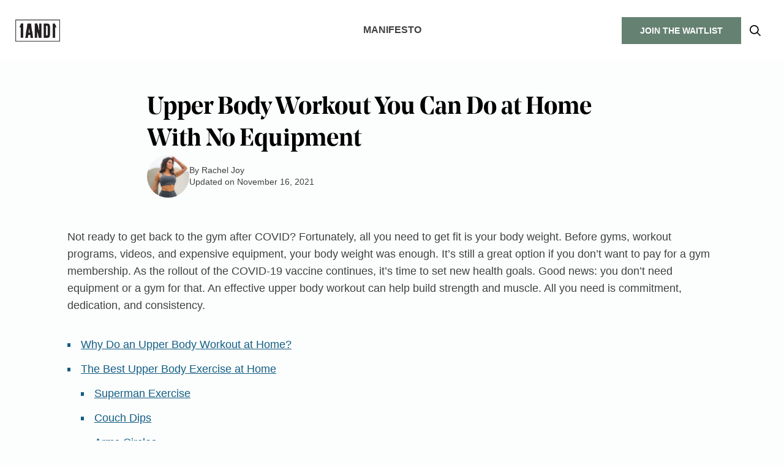

--- FILE ---
content_type: text/html; charset=UTF-8
request_url: https://www.1and1life.com/blog/upper-body-workout/
body_size: 56317
content:
<!DOCTYPE html>
<html lang="en" x-data="{ mobileMenuOpen: false, quizModalOpen: false }"> 
<head>
  <meta charset="UTF-8">
  <meta http-equiv="X-UA-Compatible" content="IE=edge">
  <meta name="viewport" content="width=device-width, initial-scale=1.0, maximum-scale=5">

  <link rel="preload" href="https://www.1and1life.com/wp-content/themes/wp-void-theme/assets/fonts/NoeDisplay-Semibold.woff2" as="font" type="font/woff2" crossorigin>
  <link rel="preload" href="https://www.1and1life.com/wp-content/themes/wp-void-theme/assets/fonts/NoeDisplay-Semibold.woff" as="font" type="font/woff" crossorigin>

      
  <title>Upper Body Workout You Can Do at Home With No Equipment | 1AND1</title>

  <meta name='robots' content='index, follow, max-image-preview:large, max-snippet:-1, max-video-preview:-1' />

	<!-- This site is optimized with the Yoast SEO Premium plugin v22.3 (Yoast SEO v22.3) - https://yoast.com/wordpress/plugins/seo/ -->
	<meta name="description" content="Looking for a workout you can do with no equipment or gym membership? Check out this effective at-home upper body workout." />
	<link rel="canonical" href="https://www.1and1life.com/blog/upper-body-workout/" />
	<meta property="og:locale" content="en_US" />
	<meta property="og:type" content="article" />
	<meta property="og:title" content="Upper Body Workout You Can Do at Home With No Equipment" />
	<meta property="og:description" content="Looking for a workout you can do with no equipment or gym membership? Check out this effective at-home upper body workout." />
	<meta property="og:url" content="https://www.1and1life.com/blog/upper-body-workout/" />
	<meta property="og:site_name" content="1AND1" />
	<meta property="article:publisher" content="https://www.facebook.com/1and1app/" />
	<meta property="article:modified_time" content="2024-03-13T20:34:55+00:00" />
	<meta property="og:image" content="https://1and1life-cdn.s3.us-east-2.amazonaws.com/wp-content/uploads/2021/11/10051221/Upper-Body-Workout-You-Can-Do-at-Home.jpg" />
	<meta property="og:image:width" content="500" />
	<meta property="og:image:height" content="500" />
	<meta property="og:image:type" content="image/jpeg" />
	<meta name="twitter:card" content="summary_large_image" />
	<meta name="twitter:site" content="@1and1app" />
	<meta name="twitter:label1" content="Est. reading time" />
	<meta name="twitter:data1" content="7 minutes" />
	<script type="application/ld+json" class="yoast-schema-graph">{"@context":"https://schema.org","@graph":[{"@type":"WebPage","@id":"https://www.1and1life.com/blog/upper-body-workout/","url":"https://www.1and1life.com/blog/upper-body-workout/","name":"Upper Body Workout You Can Do at Home With No Equipment | 1AND1","isPartOf":{"@id":"https://www.1and1life.com/#website"},"primaryImageOfPage":{"@id":"https://www.1and1life.com/blog/upper-body-workout/#primaryimage"},"image":{"@id":"https://www.1and1life.com/blog/upper-body-workout/#primaryimage"},"thumbnailUrl":"https://1and1life-cdn.s3.us-east-2.amazonaws.com/wp-content/uploads/2021/11/10051221/Upper-Body-Workout-You-Can-Do-at-Home.jpg","datePublished":"2021-11-16T15:00:00+00:00","dateModified":"2024-03-13T20:34:55+00:00","description":"Looking for a workout you can do with no equipment or gym membership? Check out this effective at-home upper body workout.","breadcrumb":{"@id":"https://www.1and1life.com/blog/upper-body-workout/#breadcrumb"},"inLanguage":"en-US","potentialAction":[{"@type":"ReadAction","target":["https://www.1and1life.com/blog/upper-body-workout/"]}]},{"@type":"ImageObject","inLanguage":"en-US","@id":"https://www.1and1life.com/blog/upper-body-workout/#primaryimage","url":"https://1and1life-cdn.s3.us-east-2.amazonaws.com/wp-content/uploads/2021/11/10051221/Upper-Body-Workout-You-Can-Do-at-Home.jpg","contentUrl":"https://1and1life-cdn.s3.us-east-2.amazonaws.com/wp-content/uploads/2021/11/10051221/Upper-Body-Workout-You-Can-Do-at-Home.jpg","width":500,"height":500,"caption":"Man engaging in mountain climber exercise"},{"@type":"BreadcrumbList","@id":"https://www.1and1life.com/blog/upper-body-workout/#breadcrumb","itemListElement":[{"@type":"ListItem","position":1,"name":"1AND1","item":"https://www.1and1life.com/"},{"@type":"ListItem","position":2,"name":"Blog","item":"https://www.1and1life.com/blog/"},{"@type":"ListItem","position":3,"name":"Upper Body Workout You Can Do at Home With No Equipment"}]},{"@type":"WebSite","@id":"https://www.1and1life.com/#website","url":"https://www.1and1life.com/","name":"1AND1","description":"We Help You Build Positive Wellness Habits That Stick.","publisher":{"@id":"https://www.1and1life.com/#organization"},"potentialAction":[{"@type":"SearchAction","target":{"@type":"EntryPoint","urlTemplate":"https://www.1and1life.com/?s={search_term_string}"},"query-input":"required name=search_term_string"}],"inLanguage":"en-US"},{"@type":"Organization","@id":"https://www.1and1life.com/#organization","name":"1AND1","url":"https://www.1and1life.com/","logo":{"@type":"ImageObject","inLanguage":"en-US","@id":"https://www.1and1life.com/#/schema/logo/image/","url":"https://cdn.1and1life.com/wp-content/uploads/2022/08/10043615/1AND1_BOXEDLOGO-01.jpg","contentUrl":"https://cdn.1and1life.com/wp-content/uploads/2022/08/10043615/1AND1_BOXEDLOGO-01.jpg","width":1667,"height":799,"caption":"1AND1"},"image":{"@id":"https://www.1and1life.com/#/schema/logo/image/"},"sameAs":["https://www.facebook.com/1and1app/","https://twitter.com/1and1app","https://www.instagram.com/1and1app/","https://www.linkedin.com/company/1and1life/","https://www.tiktok.com/@1and1app/"]}]}</script>
	<!-- / Yoast SEO Premium plugin. -->


<link rel='dns-prefetch' href='//unpkg.com' />
<script type="text/javascript">
/* <![CDATA[ */
window._wpemojiSettings = {"baseUrl":"https:\/\/s.w.org\/images\/core\/emoji\/15.0.3\/72x72\/","ext":".png","svgUrl":"https:\/\/s.w.org\/images\/core\/emoji\/15.0.3\/svg\/","svgExt":".svg","source":{"concatemoji":"https:\/\/www.1and1life.com\/wp-includes\/js\/wp-emoji-release.min.js?ver=6.5.7"}};
/*! This file is auto-generated */
!function(i,n){var o,s,e;function c(e){try{var t={supportTests:e,timestamp:(new Date).valueOf()};sessionStorage.setItem(o,JSON.stringify(t))}catch(e){}}function p(e,t,n){e.clearRect(0,0,e.canvas.width,e.canvas.height),e.fillText(t,0,0);var t=new Uint32Array(e.getImageData(0,0,e.canvas.width,e.canvas.height).data),r=(e.clearRect(0,0,e.canvas.width,e.canvas.height),e.fillText(n,0,0),new Uint32Array(e.getImageData(0,0,e.canvas.width,e.canvas.height).data));return t.every(function(e,t){return e===r[t]})}function u(e,t,n){switch(t){case"flag":return n(e,"\ud83c\udff3\ufe0f\u200d\u26a7\ufe0f","\ud83c\udff3\ufe0f\u200b\u26a7\ufe0f")?!1:!n(e,"\ud83c\uddfa\ud83c\uddf3","\ud83c\uddfa\u200b\ud83c\uddf3")&&!n(e,"\ud83c\udff4\udb40\udc67\udb40\udc62\udb40\udc65\udb40\udc6e\udb40\udc67\udb40\udc7f","\ud83c\udff4\u200b\udb40\udc67\u200b\udb40\udc62\u200b\udb40\udc65\u200b\udb40\udc6e\u200b\udb40\udc67\u200b\udb40\udc7f");case"emoji":return!n(e,"\ud83d\udc26\u200d\u2b1b","\ud83d\udc26\u200b\u2b1b")}return!1}function f(e,t,n){var r="undefined"!=typeof WorkerGlobalScope&&self instanceof WorkerGlobalScope?new OffscreenCanvas(300,150):i.createElement("canvas"),a=r.getContext("2d",{willReadFrequently:!0}),o=(a.textBaseline="top",a.font="600 32px Arial",{});return e.forEach(function(e){o[e]=t(a,e,n)}),o}function t(e){var t=i.createElement("script");t.src=e,t.defer=!0,i.head.appendChild(t)}"undefined"!=typeof Promise&&(o="wpEmojiSettingsSupports",s=["flag","emoji"],n.supports={everything:!0,everythingExceptFlag:!0},e=new Promise(function(e){i.addEventListener("DOMContentLoaded",e,{once:!0})}),new Promise(function(t){var n=function(){try{var e=JSON.parse(sessionStorage.getItem(o));if("object"==typeof e&&"number"==typeof e.timestamp&&(new Date).valueOf()<e.timestamp+604800&&"object"==typeof e.supportTests)return e.supportTests}catch(e){}return null}();if(!n){if("undefined"!=typeof Worker&&"undefined"!=typeof OffscreenCanvas&&"undefined"!=typeof URL&&URL.createObjectURL&&"undefined"!=typeof Blob)try{var e="postMessage("+f.toString()+"("+[JSON.stringify(s),u.toString(),p.toString()].join(",")+"));",r=new Blob([e],{type:"text/javascript"}),a=new Worker(URL.createObjectURL(r),{name:"wpTestEmojiSupports"});return void(a.onmessage=function(e){c(n=e.data),a.terminate(),t(n)})}catch(e){}c(n=f(s,u,p))}t(n)}).then(function(e){for(var t in e)n.supports[t]=e[t],n.supports.everything=n.supports.everything&&n.supports[t],"flag"!==t&&(n.supports.everythingExceptFlag=n.supports.everythingExceptFlag&&n.supports[t]);n.supports.everythingExceptFlag=n.supports.everythingExceptFlag&&!n.supports.flag,n.DOMReady=!1,n.readyCallback=function(){n.DOMReady=!0}}).then(function(){return e}).then(function(){var e;n.supports.everything||(n.readyCallback(),(e=n.source||{}).concatemoji?t(e.concatemoji):e.wpemoji&&e.twemoji&&(t(e.twemoji),t(e.wpemoji)))}))}((window,document),window._wpemojiSettings);
/* ]]> */
</script>
<style id='wp-emoji-styles-inline-css' type='text/css'>

	img.wp-smiley, img.emoji {
		display: inline !important;
		border: none !important;
		box-shadow: none !important;
		height: 1em !important;
		width: 1em !important;
		margin: 0 0.07em !important;
		vertical-align: -0.1em !important;
		background: none !important;
		padding: 0 !important;
	}
</style>
<style id='global-styles-inline-css' type='text/css'>
body{--wp--preset--color--black: #000000;--wp--preset--color--cyan-bluish-gray: #abb8c3;--wp--preset--color--white: #ffffff;--wp--preset--color--pale-pink: #f78da7;--wp--preset--color--vivid-red: #cf2e2e;--wp--preset--color--luminous-vivid-orange: #ff6900;--wp--preset--color--luminous-vivid-amber: #fcb900;--wp--preset--color--light-green-cyan: #7bdcb5;--wp--preset--color--vivid-green-cyan: #00d084;--wp--preset--color--pale-cyan-blue: #8ed1fc;--wp--preset--color--vivid-cyan-blue: #0693e3;--wp--preset--color--vivid-purple: #9b51e0;--wp--preset--gradient--vivid-cyan-blue-to-vivid-purple: linear-gradient(135deg,rgba(6,147,227,1) 0%,rgb(155,81,224) 100%);--wp--preset--gradient--light-green-cyan-to-vivid-green-cyan: linear-gradient(135deg,rgb(122,220,180) 0%,rgb(0,208,130) 100%);--wp--preset--gradient--luminous-vivid-amber-to-luminous-vivid-orange: linear-gradient(135deg,rgba(252,185,0,1) 0%,rgba(255,105,0,1) 100%);--wp--preset--gradient--luminous-vivid-orange-to-vivid-red: linear-gradient(135deg,rgba(255,105,0,1) 0%,rgb(207,46,46) 100%);--wp--preset--gradient--very-light-gray-to-cyan-bluish-gray: linear-gradient(135deg,rgb(238,238,238) 0%,rgb(169,184,195) 100%);--wp--preset--gradient--cool-to-warm-spectrum: linear-gradient(135deg,rgb(74,234,220) 0%,rgb(151,120,209) 20%,rgb(207,42,186) 40%,rgb(238,44,130) 60%,rgb(251,105,98) 80%,rgb(254,248,76) 100%);--wp--preset--gradient--blush-light-purple: linear-gradient(135deg,rgb(255,206,236) 0%,rgb(152,150,240) 100%);--wp--preset--gradient--blush-bordeaux: linear-gradient(135deg,rgb(254,205,165) 0%,rgb(254,45,45) 50%,rgb(107,0,62) 100%);--wp--preset--gradient--luminous-dusk: linear-gradient(135deg,rgb(255,203,112) 0%,rgb(199,81,192) 50%,rgb(65,88,208) 100%);--wp--preset--gradient--pale-ocean: linear-gradient(135deg,rgb(255,245,203) 0%,rgb(182,227,212) 50%,rgb(51,167,181) 100%);--wp--preset--gradient--electric-grass: linear-gradient(135deg,rgb(202,248,128) 0%,rgb(113,206,126) 100%);--wp--preset--gradient--midnight: linear-gradient(135deg,rgb(2,3,129) 0%,rgb(40,116,252) 100%);--wp--preset--font-size--small: 13px;--wp--preset--font-size--medium: 20px;--wp--preset--font-size--large: 36px;--wp--preset--font-size--x-large: 42px;--wp--preset--spacing--20: 0.44rem;--wp--preset--spacing--30: 0.67rem;--wp--preset--spacing--40: 1rem;--wp--preset--spacing--50: 1.5rem;--wp--preset--spacing--60: 2.25rem;--wp--preset--spacing--70: 3.38rem;--wp--preset--spacing--80: 5.06rem;--wp--preset--shadow--natural: 6px 6px 9px rgba(0, 0, 0, 0.2);--wp--preset--shadow--deep: 12px 12px 50px rgba(0, 0, 0, 0.4);--wp--preset--shadow--sharp: 6px 6px 0px rgba(0, 0, 0, 0.2);--wp--preset--shadow--outlined: 6px 6px 0px -3px rgba(255, 255, 255, 1), 6px 6px rgba(0, 0, 0, 1);--wp--preset--shadow--crisp: 6px 6px 0px rgba(0, 0, 0, 1);}:where(.is-layout-flex){gap: 0.5em;}:where(.is-layout-grid){gap: 0.5em;}body .is-layout-flex{display: flex;}body .is-layout-flex{flex-wrap: wrap;align-items: center;}body .is-layout-flex > *{margin: 0;}body .is-layout-grid{display: grid;}body .is-layout-grid > *{margin: 0;}:where(.wp-block-columns.is-layout-flex){gap: 2em;}:where(.wp-block-columns.is-layout-grid){gap: 2em;}:where(.wp-block-post-template.is-layout-flex){gap: 1.25em;}:where(.wp-block-post-template.is-layout-grid){gap: 1.25em;}.has-black-color{color: var(--wp--preset--color--black) !important;}.has-cyan-bluish-gray-color{color: var(--wp--preset--color--cyan-bluish-gray) !important;}.has-white-color{color: var(--wp--preset--color--white) !important;}.has-pale-pink-color{color: var(--wp--preset--color--pale-pink) !important;}.has-vivid-red-color{color: var(--wp--preset--color--vivid-red) !important;}.has-luminous-vivid-orange-color{color: var(--wp--preset--color--luminous-vivid-orange) !important;}.has-luminous-vivid-amber-color{color: var(--wp--preset--color--luminous-vivid-amber) !important;}.has-light-green-cyan-color{color: var(--wp--preset--color--light-green-cyan) !important;}.has-vivid-green-cyan-color{color: var(--wp--preset--color--vivid-green-cyan) !important;}.has-pale-cyan-blue-color{color: var(--wp--preset--color--pale-cyan-blue) !important;}.has-vivid-cyan-blue-color{color: var(--wp--preset--color--vivid-cyan-blue) !important;}.has-vivid-purple-color{color: var(--wp--preset--color--vivid-purple) !important;}.has-black-background-color{background-color: var(--wp--preset--color--black) !important;}.has-cyan-bluish-gray-background-color{background-color: var(--wp--preset--color--cyan-bluish-gray) !important;}.has-white-background-color{background-color: var(--wp--preset--color--white) !important;}.has-pale-pink-background-color{background-color: var(--wp--preset--color--pale-pink) !important;}.has-vivid-red-background-color{background-color: var(--wp--preset--color--vivid-red) !important;}.has-luminous-vivid-orange-background-color{background-color: var(--wp--preset--color--luminous-vivid-orange) !important;}.has-luminous-vivid-amber-background-color{background-color: var(--wp--preset--color--luminous-vivid-amber) !important;}.has-light-green-cyan-background-color{background-color: var(--wp--preset--color--light-green-cyan) !important;}.has-vivid-green-cyan-background-color{background-color: var(--wp--preset--color--vivid-green-cyan) !important;}.has-pale-cyan-blue-background-color{background-color: var(--wp--preset--color--pale-cyan-blue) !important;}.has-vivid-cyan-blue-background-color{background-color: var(--wp--preset--color--vivid-cyan-blue) !important;}.has-vivid-purple-background-color{background-color: var(--wp--preset--color--vivid-purple) !important;}.has-black-border-color{border-color: var(--wp--preset--color--black) !important;}.has-cyan-bluish-gray-border-color{border-color: var(--wp--preset--color--cyan-bluish-gray) !important;}.has-white-border-color{border-color: var(--wp--preset--color--white) !important;}.has-pale-pink-border-color{border-color: var(--wp--preset--color--pale-pink) !important;}.has-vivid-red-border-color{border-color: var(--wp--preset--color--vivid-red) !important;}.has-luminous-vivid-orange-border-color{border-color: var(--wp--preset--color--luminous-vivid-orange) !important;}.has-luminous-vivid-amber-border-color{border-color: var(--wp--preset--color--luminous-vivid-amber) !important;}.has-light-green-cyan-border-color{border-color: var(--wp--preset--color--light-green-cyan) !important;}.has-vivid-green-cyan-border-color{border-color: var(--wp--preset--color--vivid-green-cyan) !important;}.has-pale-cyan-blue-border-color{border-color: var(--wp--preset--color--pale-cyan-blue) !important;}.has-vivid-cyan-blue-border-color{border-color: var(--wp--preset--color--vivid-cyan-blue) !important;}.has-vivid-purple-border-color{border-color: var(--wp--preset--color--vivid-purple) !important;}.has-vivid-cyan-blue-to-vivid-purple-gradient-background{background: var(--wp--preset--gradient--vivid-cyan-blue-to-vivid-purple) !important;}.has-light-green-cyan-to-vivid-green-cyan-gradient-background{background: var(--wp--preset--gradient--light-green-cyan-to-vivid-green-cyan) !important;}.has-luminous-vivid-amber-to-luminous-vivid-orange-gradient-background{background: var(--wp--preset--gradient--luminous-vivid-amber-to-luminous-vivid-orange) !important;}.has-luminous-vivid-orange-to-vivid-red-gradient-background{background: var(--wp--preset--gradient--luminous-vivid-orange-to-vivid-red) !important;}.has-very-light-gray-to-cyan-bluish-gray-gradient-background{background: var(--wp--preset--gradient--very-light-gray-to-cyan-bluish-gray) !important;}.has-cool-to-warm-spectrum-gradient-background{background: var(--wp--preset--gradient--cool-to-warm-spectrum) !important;}.has-blush-light-purple-gradient-background{background: var(--wp--preset--gradient--blush-light-purple) !important;}.has-blush-bordeaux-gradient-background{background: var(--wp--preset--gradient--blush-bordeaux) !important;}.has-luminous-dusk-gradient-background{background: var(--wp--preset--gradient--luminous-dusk) !important;}.has-pale-ocean-gradient-background{background: var(--wp--preset--gradient--pale-ocean) !important;}.has-electric-grass-gradient-background{background: var(--wp--preset--gradient--electric-grass) !important;}.has-midnight-gradient-background{background: var(--wp--preset--gradient--midnight) !important;}.has-small-font-size{font-size: var(--wp--preset--font-size--small) !important;}.has-medium-font-size{font-size: var(--wp--preset--font-size--medium) !important;}.has-large-font-size{font-size: var(--wp--preset--font-size--large) !important;}.has-x-large-font-size{font-size: var(--wp--preset--font-size--x-large) !important;}
.wp-block-navigation a:where(:not(.wp-element-button)){color: inherit;}
:where(.wp-block-post-template.is-layout-flex){gap: 1.25em;}:where(.wp-block-post-template.is-layout-grid){gap: 1.25em;}
:where(.wp-block-columns.is-layout-flex){gap: 2em;}:where(.wp-block-columns.is-layout-grid){gap: 2em;}
.wp-block-pullquote{font-size: 1.5em;line-height: 1.6;}
</style>
<link rel="preload" href="https://www.1and1life.com/wp-content/plugins/table-sorter/wp-style.css?ver=6.5.7" as="style" id="table-sorter-custom-css" media="all" onload="this.rel='stylesheet';this.onload='';"><noscript><link rel='stylesheet' id='table-sorter-custom-css-css' href='https://www.1and1life.com/wp-content/plugins/table-sorter/wp-style.css?ver=6.5.7' type='text/css' media='all' />
</noscript><link rel="preload" href="https://www.1and1life.com/wp-content/themes/wp-void-theme/dist/css/index.min.css?ver=1.3" as="style" id="index" media="all" onload="this.rel='stylesheet';this.onload='';"><noscript><link rel='stylesheet' id='index-css' href='https://www.1and1life.com/wp-content/themes/wp-void-theme/dist/css/index.min.css?ver=1.3' type='text/css' media='all' />
</noscript><link rel="preload" href="https://www.1and1life.com/wp-content/plugins/sassy-social-share/public/css/sassy-social-share-public.css?ver=3.3.60" as="style" id="heateor_sss_frontend_css" media="all" onload="this.rel='stylesheet';this.onload='';"><noscript><link rel='stylesheet' id='heateor_sss_frontend_css-css' href='https://www.1and1life.com/wp-content/plugins/sassy-social-share/public/css/sassy-social-share-public.css?ver=3.3.60' type='text/css' media='all' />
</noscript><style id='heateor_sss_frontend_css-inline-css' type='text/css'>
.heateor_sss_button_instagram span.heateor_sss_svg,a.heateor_sss_instagram span.heateor_sss_svg{background:radial-gradient(circle at 30% 107%,#fdf497 0,#fdf497 5%,#fd5949 45%,#d6249f 60%,#285aeb 90%)}.heateor_sss_horizontal_sharing .heateor_sss_svg,.heateor_sss_standard_follow_icons_container .heateor_sss_svg{color:#fff;border-width:0px;border-style:solid;border-color:transparent}.heateor_sss_horizontal_sharing .heateorSssTCBackground{color:#666}.heateor_sss_horizontal_sharing span.heateor_sss_svg:hover,.heateor_sss_standard_follow_icons_container span.heateor_sss_svg:hover{border-color:transparent;}.heateor_sss_vertical_sharing span.heateor_sss_svg,.heateor_sss_floating_follow_icons_container span.heateor_sss_svg{color:#fff;border-width:0px;border-style:solid;border-color:transparent;}.heateor_sss_vertical_sharing .heateorSssTCBackground{color:#666;}.heateor_sss_vertical_sharing span.heateor_sss_svg:hover,.heateor_sss_floating_follow_icons_container span.heateor_sss_svg:hover{border-color:transparent;}@media screen and (max-width:783px) {.heateor_sss_vertical_sharing{display:none!important}}
</style>
<script type="text/javascript" defer="defer" src="https://www.1and1life.com/wp-includes/js/jquery/jquery.min.js?ver=3.7.1" id="jquery-core-js"></script>
<script type="text/javascript" defer="defer" src="https://www.1and1life.com/wp-includes/js/jquery/jquery-migrate.min.js?ver=3.4.1" id="jquery-migrate-js"></script>
<script type="text/javascript" defer="defer" src="https://www.1and1life.com/wp-content/plugins/table-sorter/jquery.tablesorter.min.js?ver=6.5.7" id="table-sorter-js"></script>
<script type="text/javascript" defer="defer" src="https://www.1and1life.com/wp-content/plugins/table-sorter/jquery.metadata.js?ver=2.2" id="table-sorter-metadata-js"></script>
<script type="text/javascript" defer="defer" src="https://www.1and1life.com/wp-content/plugins/table-sorter/wp-script.js?ver=2.2" id="table-sorter-custom-js-js"></script>
<link rel="https://api.w.org/" href="https://www.1and1life.com/wp-json/" /><link rel="alternate" type="application/json" href="https://www.1and1life.com/wp-json/wp/v2/posts/29651" /><link rel="EditURI" type="application/rsd+xml" title="RSD" href="https://www.1and1life.com/xmlrpc.php?rsd" />
<meta name="generator" content="WordPress 6.5.7" />
<link rel='shortlink' href='https://www.1and1life.com/?p=29651' />
<link rel="alternate" type="application/json+oembed" href="https://www.1and1life.com/wp-json/oembed/1.0/embed?url=https%3A%2F%2Fwww.1and1life.com%2Fblog%2Fupper-body-workout%2F" />
<link rel="alternate" type="text/xml+oembed" href="https://www.1and1life.com/wp-json/oembed/1.0/embed?url=https%3A%2F%2Fwww.1and1life.com%2Fblog%2Fupper-body-workout%2F&#038;format=xml" />
<style type="text/css"> .tippy-box[data-theme~="wprm"] { background-color: #333333; color: #FFFFFF; } .tippy-box[data-theme~="wprm"][data-placement^="top"] > .tippy-arrow::before { border-top-color: #333333; } .tippy-box[data-theme~="wprm"][data-placement^="bottom"] > .tippy-arrow::before { border-bottom-color: #333333; } .tippy-box[data-theme~="wprm"][data-placement^="left"] > .tippy-arrow::before { border-left-color: #333333; } .tippy-box[data-theme~="wprm"][data-placement^="right"] > .tippy-arrow::before { border-right-color: #333333; } .tippy-box[data-theme~="wprm"] a { color: #FFFFFF; } .wprm-comment-rating svg { width: 18px !important; height: 18px !important; } img.wprm-comment-rating { width: 90px !important; height: 18px !important; } body { --comment-rating-star-color: #343434; } body { --wprm-popup-font-size: 16px; } body { --wprm-popup-background: #ffffff; } body { --wprm-popup-title: #000000; } body { --wprm-popup-content: #444444; } body { --wprm-popup-button-background: #444444; } body { --wprm-popup-button-text: #ffffff; }</style><style type="text/css">.wprm-glossary-term {color: #5A822B;text-decoration: underline;cursor: help;}</style><style>.wp-block-gallery.is-cropped .blocks-gallery-item picture{height:100%;width:100%;}</style><link rel="icon" href="https://1and1life-cdn.s3.us-east-2.amazonaws.com/wp-content/uploads/2020/12/10082118/1and1-favicon.png" sizes="32x32" />
<link rel="icon" href="https://1and1life-cdn.s3.us-east-2.amazonaws.com/wp-content/uploads/2020/12/10082118/1and1-favicon.png" sizes="192x192" />
<link rel="apple-touch-icon" href="https://1and1life-cdn.s3.us-east-2.amazonaws.com/wp-content/uploads/2020/12/10082118/1and1-favicon.png" />
<meta name="msapplication-TileImage" content="https://1and1life-cdn.s3.us-east-2.amazonaws.com/wp-content/uploads/2020/12/10082118/1and1-favicon.png" />
		<style type="text/css" id="wp-custom-css">
			.highlight {
        background-color: #ffff99; 
    }

    table {
      border: 1px solid black;
      border-collapse: collapse;
    }
    th, td {
      border: 1px solid black;
      padding: 8px;
    }
    th {
      background-color: #bababa;
      color: white;
    }
		</style>
		  <style id="critical-css">
    @font-face {
      font-family: 'NoeDisplay';
      src: url( 'https://www.1and1life.com/wp-content/themes/wp-void-theme/assets/fonts/NoeDisplay-Semibold.eot') format('eot');
      src: url( 'https://www.1and1life.com/wp-content/themes/wp-void-theme/assets/fonts/NoeDisplay-Semibold.woff') format('woff'),
          url( 'https://www.1and1life.com/wp-content/themes/wp-void-theme/assets/fonts/NoeDisplay-Semibold.woff2') format('woff2');
      font-weight: 700;
    }
    /*! modern-normalize v1.1.0 | MIT License | https://github.com/sindresorhus/modern-normalize */*,::before,::after{-webkit-box-sizing:border-box;box-sizing:border-box}
html{font-family:system-ui,"Segoe UI",Roboto,Helvetica,Arial,sans-serif,"Apple Color Emoji","Segoe UI Emoji";line-height:1.15;-webkit-text-size-adjust:100%;-moz-tab-size:4;-o-tab-size:4;tab-size:4}
body{margin:0;width:100%;min-height:100vh}
hr{height:0;color:inherit}
abbr[title]{-webkit-text-decoration:underline dotted;text-decoration:underline dotted}
b,strong{font-weight:bolder}
code,kbd,samp,pre{font-family:ui-monospace,SFMono-Regular,Consolas,"Liberation Mono",Menlo,monospace;font-size:1em}
small{font-size:80%}
sub,sup{font-size:75%;line-height:0;position:relative;vertical-align:baseline}
sub{bottom:-0.25em}
sup{top:-0.5em}
table{text-indent:0;border-color:inherit}
button,input,optgroup,select,textarea{font-family:inherit;font-size:100%;line-height:1.15;margin:0}
button,select{text-transform:none}
button,[type=button],[type=reset],[type=submit]{-webkit-appearance:button}
::-moz-focus-inner{border-style:none;padding:0}
:-moz-focusring{outline:1px dotted ButtonText}
:-moz-ui-invalid{box-shadow:none}
legend{padding:0}
progress{vertical-align:baseline}
::-webkit-inner-spin-button,::-webkit-outer-spin-button{height:auto}
[type=search]{-webkit-appearance:textfield;outline-offset:-2px}
::-webkit-search-decoration{-webkit-appearance:none}
::-webkit-file-upload-button{-webkit-appearance:button;font:inherit}
summary{display:list-item}
blockquote,dl,dd,h1,h2,h3,h4,h5,h6,hr,figure,p,pre,a,span,ul,ol{margin:0;line-height:1em}
h1,h2,h3,h4,h5,h6{font-size:inherit;font-weight:inherit}
ol,ul{list-style:none;margin:0;padding:0}
img,svg,video,canvas,audio,iframe,embed,object{display:block;vertical-align:middle}
img,video{max-width:100%;height:auto}
*,::before,::after{border-width:0;border-style:solid;border-color:currentColor}
button{cursor:pointer;-webkit-appearance:none;-moz-appearance:none;appearance:none;background:inherit;color:inherit;fill:inherit}
[x-cloak]{display:none !important}
:root{--default-text-align:left;--default-justify:start;--section-py-default:6rem;--section-px-default:clamp(2.5rem,7vw,8rem);--section-gap-default:8rem;--section-gap:var(--section-gap-default);--container-max-w-default:146rem;--container-max-w-small:108rem;--container-max-w-content:80rem;--row-gap-default:6.4rem;--column-gap-default:1.5rem;--color-primary-400:#125e83;--color-secondary-400:hsla(148,12%,45%,1);--color-secondary-500:hsla(146,12%,39%,1);--color-secondary-700:#064e3b;--color-tertiary-400:hsla(0,100%,29%,1);--radial-gradient-primary-down:radial-gradient(100% 100% at 49.02% 0,rgba(103,141,152,0.20) 0,rgba(255,255,255,0.20) 100%);--radial-gradient-primary-up:radial-gradient(100% 100% at 49.02% 0,rgba(255,255,255,0.20) 0,rgba(103,141,152,0.20) 100%);--input-color:rgba(0,0,0,.75);--body-color:rgba(0,0,0,.75);--body-color-subtle:rgba(0,0,0,.6);--heading-color:rgba(0,0,0,1);--mobile-menu-bg:white;--box-shadow-xl:0 3rem 4rem rgba(0,0,0,.1);--container-bg:#ecf1f2}
a{color:inherit;text-decoration:none;cursor:pointer}
header{max-width:100vw;width:100%}
main{max-width:100vw;width:100%}
.sr-only,.screen-reader-text{position:absolute;width:1px;height:1px;padding:0;margin:-1px;overflow:hidden;clip:rect(0,0,0,0);white-space:nowrap;border-width:0}
.overflow-y-hidden{overflow-y:hidden}
.icon-wrapper{display:-ms-grid;display:grid;place-items:center;-ms-grid-columns:100%;grid-template-columns:100%;-ms-grid-rows:1fr;grid-template-rows:1fr}
.icon-wrapper .icon-label{text-indent:-9999rem}
.icon-wrapper svg,.icon-wrapper path,.icon-wrapper rect{fill:currentColor}
.icon-wrapper>*{-ms-grid-column:1;grid-column:1;-ms-grid-row:1;grid-row:1}
.text-default{text-align:var(--default-text-align)}
.justify-default{-webkit-box-pack:var(--default-justify);-ms-flex-pack:var(--default-justify);justify-content:var(--default-justify)}
img{width:100%;display:block;height:auto;-o-object-fit:cover;object-fit:cover}
.aspect-ratio{width:100%;height:0;padding-bottom:calc(var(--ratio, 1) * 100%);display:block;position:relative}
.aspect-ratio>*,.aspect-ratio>picture>*{position:absolute;inset:0;width:100%;height:100%}
.row.row-text-markdown{grid-gap:0}
:root,html{font-size:10px;scroll-behavior:smooth}
body{--font-heading:"NoeDisplay",Arial,Georgia,"Times New Roman",Times,serif;--font-base:-apple-system,BlinkMacSystemFont,"Segoe UI",Roboto,Oxygen,Ubuntu,Cantarell,"Open Sans","Helvetica Neue",sans-serif;--font-size-base:1.6rem;font-size:var(--font-size,var(--font-size-base));font-family:var(--font-base);line-height:1.5em;color:var(--body-color);-webkit-font-smoothing:antialiased;font-synthesis:none;text-rendering:optimizeLegibility;background:#fcfdfd}
button{color:var(--button-color,var(--body-color))}
.font-heading{font-family:var(--font-heading)}
[class*=heading-]{color:var(--heading-color)}
.content-typography h2,body#tinymce.wp-editor h2,.heading-xxl{font-size:3.6rem;line-height:1.2em;font-weight:600;letter-spacing:.025em;font-family:var(--font-heading)}
.content-typography h3,body#tinymce.wp-editor h3,.heading-xl{font-weight:700;font-size:2.4rem;line-height:1.3em}
.content-typography h4,body#tinymce.wp-editor h4,.heading-lg{font-size:2rem;font-weight:700;line-height:1.3em}
.content-typography h5,body#tinymce.wp-editor h5,.heading-md{font-size:1.8rem;font-weight:700;line-height:1.3em}
.content-typography h6,body#tinymce.wp-editor h6,.heading-sm{font-size:1.8rem;font-weight:600;letter-spacing:.025em;line-height:1.5em}
.heading-xs{font-size:1.6rem;font-weight:600;letter-spacing:.025em;line-height:1.5em}
.text-subtle{opacity:.6;color:var(--body-color)}
.text-md{font-size:1.6rem}
.instagram-media,body#tinymce.wp-editor .instagram-media{margin:0 auto !important}
.btn{display:-webkit-box;display:-ms-flexbox;display:flex;text-align:center;padding:1rem 2.5rem;text-transform:uppercase;font-weight:600;background:rgba(0,0,0,0.1);font-size:1.4rem;padding:1.5rem 3rem;-webkit-box-align:center;-ms-flex-align:center;align-items:center;-webkit-box-pack:center;-ms-flex-pack:center;justify-content:center;color:white;text-decoration:none;position:relative;-webkit-transition:all .2s ease-in-out;transition:all .2s ease-in-out}
.btn::after{--offset:1px;content:"";display:block;border:1px solid transparent;position:absolute;inset:var(--offset);width:calc(100% - 2 * var(--offset));height:calc(100% - 2 * var(--offset));-webkit-transition:.2s ease-out;transition:.2s ease-out;pointer-events:none}
.btn:hover::after,.btn:focus-within::after{--offset:2px;border-color:var(--color-secondary-400)}
.btn:hover,.btn:focus-within,.btn:active{background:rgba(0,0,0,0.15)}
.btn.btn-primary{background:var(--color-secondary-400);color:white}
.btn.btn-primary:hover,.btn.btn-primary:focus-within{background:var(--color-secondary-500)}
.btn.btn-secondary{background:rgba(0,0,0,0.1);color:var(--body-color)}
.btn.btn-secondary:hover,.btn.btn-secondary:focus-within{background:rgba(0,0,0,0.2)}
.btn .btn-label::before{content:"";display:block;position:absolute;inset:0}
.btn-height{-ms-flex-negative:0;flex-shrink:0}
.btn-height img{max-height:4.6rem;width:auto}
.app-store-link{overflow:visible;display:block;display:-webkit-box;display:-ms-flexbox;display:flex;-webkit-box-align:center;-ms-flex-align:center;align-items:center;-webkit-box-pack:center;-ms-flex-pack:center;justify-content:center;position:relative;-ms-flex-negative:0;flex-shrink:0}
.app-store-link img{height:5rem;width:auto}
.heading-headline{text-transform:uppercase;font-size:1.4rem;letter-spacing:.1em;color:var(--secondary-on,var(--color-secondary-500));font-weight:600}
.heading-headline+h1,.heading-headline+h2,.heading-headline+h3,.heading-headline+h4,.heading-headline+[class*=heading-]{margin-top:.8rem}
p{font-size:var(--font-size-base);line-height:1.3em}
.content-spacing,.content-typography,body#tinymce.wp-editor{--content-line-height:1.6em}
.content-spacing p+h1:not(:first-child),.content-spacing p+h2:not(:first-child),.content-spacing p+h3:not(:first-child),.content-spacing p+h4:not(:first-child),.content-spacing p+h5:not(:first-child),.content-spacing p+h6:not(:first-child),.content-typography p+h1:not(:first-child),.content-typography p+h2:not(:first-child),.content-typography p+h3:not(:first-child),.content-typography p+h4:not(:first-child),.content-typography p+h5:not(:first-child),.content-typography p+h6:not(:first-child),body#tinymce.wp-editor p+h1:not(:first-child),body#tinymce.wp-editor p+h2:not(:first-child),body#tinymce.wp-editor p+h3:not(:first-child),body#tinymce.wp-editor p+h4:not(:first-child),body#tinymce.wp-editor p+h5:not(:first-child),body#tinymce.wp-editor p+h6:not(:first-child){margin-top:6.4rem}
.content-spacing p,.content-typography p,body#tinymce.wp-editor p{line-height:var(--content-line-height)}
.content-spacing h1,.content-spacing h2,.content-spacing h3,.content-spacing h4,.content-spacing h5,.content-spacing h6,.content-typography h1,.content-typography h2,.content-typography h3,.content-typography h4,.content-typography h5,.content-typography h6,body#tinymce.wp-editor h1,body#tinymce.wp-editor h2,body#tinymce.wp-editor h3,body#tinymce.wp-editor h4,body#tinymce.wp-editor h5,body#tinymce.wp-editor h6{line-height:1.3em;font-weight:600;color:var(--heading-color)}
.content-spacing h1+p,.content-spacing h2+p,.content-spacing h3+p,.content-spacing h4+p,.content-spacing h5+p,.content-spacing h6+p,.content-typography h1+p,.content-typography h2+p,.content-typography h3+p,.content-typography h4+p,.content-typography h5+p,.content-typography h6+p,body#tinymce.wp-editor h1+p,body#tinymce.wp-editor h2+p,body#tinymce.wp-editor h3+p,body#tinymce.wp-editor h4+p,body#tinymce.wp-editor h5+p,body#tinymce.wp-editor h6+p{margin-top:2.4rem}
.content-typography>*+*,body#tinymce.wp-editor>*+*{margin-top:3.6rem}
.content-typography .wp-block-columns,body#tinymce.wp-editor .wp-block-columns{display:-webkit-box;display:-ms-flexbox;display:flex;-webkit-box-orient:vertical;-webkit-box-direction:normal;-ms-flex-direction:column;flex-direction:column;margin:0}
.content-typography .wp-caption,body#tinymce.wp-editor .wp-caption{width:100% !important;display:-webkit-box;display:-ms-flexbox;display:flex;-webkit-box-orient:vertical;-webkit-box-direction:normal;-ms-flex-direction:column;flex-direction:column}
.content-typography .wp-caption-text,body#tinymce.wp-editor .wp-caption-text{color:white;font-style:italic;background:var(--color-primary-400);padding:.5rem 1.5rem;font-size:1.4rem;width:auto;-ms-flex-item-align:start;-ms-grid-row-align:start;align-self:start;-webkit-transform:translateY(-2rem) translateX(2rem);transform:translateY(-2rem) translateX(2rem);border-radius:2rem}
.content-typography .wp-caption-text a,body#tinymce.wp-editor .wp-caption-text a{color:white}
.content-typography .wp-caption-text::before,body#tinymce.wp-editor .wp-caption-text::before{border:1rem solid var(--color-primary-400);width:0;height:0;display:block;content:"";border-bottom-color:transparent;border-right-color:transparent;position:absolute;bottom:0;-webkit-transform:translateY(100%) scaleY(0.6) translateX(1rem);transform:translateY(100%) scaleY(0.6) translateX(1rem);-webkit-transform-origin:top center;transform-origin:top center}
.content-typography table,body#tinymce.wp-editor table{background:white;-webkit-box-shadow:var(--box-shadow-xl);box-shadow:var(--box-shadow-xl);border-color:transparent !important;border-collapse:collapse}
.content-typography table tr,.content-typography table td,.content-typography table th,body#tinymce.wp-editor table tr,body#tinymce.wp-editor table td,body#tinymce.wp-editor table th{border-color:hsl(0,0%,90%) !important}
.content-typography table td,.content-typography table th,body#tinymce.wp-editor table td,body#tinymce.wp-editor table th{padding:.5em}
.content-typography p:has(img),.content-typography figure,body#tinymce.wp-editor p:has(img),body#tinymce.wp-editor figure{width:100%;margin:7.2rem auto;max-width:90vmin}
.content-typography p:has(img) img,.content-typography figure img,body#tinymce.wp-editor p:has(img) img,body#tinymce.wp-editor figure img{width:100%;height:auto}
.content-typography p:has(>table),body#tinymce.wp-editor p:has(>table){width:100%;overflow-x:auto}
.content-typography .table-responsive,body#tinymce.wp-editor .table-responsive{width:100%;overflow-x:auto;width:calc(100vw - var(--section-px-default) * 2) !important}
.content-typography .table-responsive table,body#tinymce.wp-editor .table-responsive table{width:100%;min-width:calc(min(100vw, var(--container-max-w-content)) - var(--section-px-default) * 2)}
.content-typography .youtube-player,body#tinymce.wp-editor .youtube-player{width:100%;-webkit-box-shadow:var(--box-shadow-xl);box-shadow:var(--box-shadow-xl)}
.content-typography picture,body#tinymce.wp-editor picture{border:.1rem solid rgba(0,0,0,0.1);background:white;display:block;-webkit-box-shadow:var(--box-shadow-xl);box-shadow:var(--box-shadow-xl);border:1.5rem solid white}
.content-typography a,body#tinymce.wp-editor a{color:var(--color-primary-400);text-decoration:underline;text-underline-offset:.2em}
.content-typography a:hover,body#tinymce.wp-editor a:hover{text-decoration:none}
.content-typography p,body#tinymce.wp-editor p{color:var(--body-color)}
.content-typography *.single-article h1,.content-typography *.single-article h2,body#tinymce.wp-editor *.single-article h1,body#tinymce.wp-editor *.single-article h2{font-size:3.6rem;font-family:var(--font-heading)}
.content-typography *.single-article h2,body#tinymce.wp-editor *.single-article h2{font-size:2.4rem}
.content-typography *.single-article h2:not(:first-child),body#tinymce.wp-editor *.single-article h2:not(:first-child){margin-top:6.4rem}
.content-typography *.single-article h3,body#tinymce.wp-editor *.single-article h3{font-size:2rem}
.content-typography *.single-article h3+h3,.content-typography *.single-article h4,body#tinymce.wp-editor *.single-article h3+h3,body#tinymce.wp-editor *.single-article h4{font-size:1.8rem}
.content-typography iframe,body#tinymce.wp-editor iframe{width:100%}
.content-typography .embed-youtube,.content-typography p:has(>iframe[src*="youtube.com"]),.content-typography .is-type-video .wp-block-embed__wrapper,body#tinymce.wp-editor .embed-youtube,body#tinymce.wp-editor p:has(>iframe[src*="youtube.com"]),body#tinymce.wp-editor .is-type-video .wp-block-embed__wrapper{position:relative}
.content-typography .embed-youtube::before,.content-typography p:has(>iframe[src*="youtube.com"])::before,.content-typography .is-type-video .wp-block-embed__wrapper::before,body#tinymce.wp-editor .embed-youtube::before,body#tinymce.wp-editor p:has(>iframe[src*="youtube.com"])::before,body#tinymce.wp-editor .is-type-video .wp-block-embed__wrapper::before{content:"";display:block;width:100%;height:0;padding-bottom:56.25%;position:relative}
.content-typography .embed-youtube>*,.content-typography .embed-youtube iframe,.content-typography p:has(>iframe[src*="youtube.com"])>*,.content-typography p:has(>iframe[src*="youtube.com"]) iframe,.content-typography .is-type-video .wp-block-embed__wrapper>*,.content-typography .is-type-video .wp-block-embed__wrapper iframe,body#tinymce.wp-editor .embed-youtube>*,body#tinymce.wp-editor .embed-youtube iframe,body#tinymce.wp-editor p:has(>iframe[src*="youtube.com"])>*,body#tinymce.wp-editor p:has(>iframe[src*="youtube.com"]) iframe,body#tinymce.wp-editor .is-type-video .wp-block-embed__wrapper>*,body#tinymce.wp-editor .is-type-video .wp-block-embed__wrapper iframe{position:absolute;top:0;left:0;right:0;bottom:0;width:100%;height:100%}
.content-typography figcaption,body#tinymce.wp-editor figcaption{font-size:1.6rem;line-height:1.6em;color:var(--body-color-subtle);text-align:center;margin-top:1.5em}
.content-typography figcaption a,body#tinymce.wp-editor figcaption a{color:var(--body-color-subtle)}
.content-typography ul,.content-typography ol,body#tinymce.wp-editor ul,body#tinymce.wp-editor ol{line-height:1.5em}
.content-typography ul,body#tinymce.wp-editor ul{width:100%}
.content-typography ul li::before,body#tinymce.wp-editor ul li::before{content:"";display:block;background:var(--color-primary-400);width:.3em;height:.3em;margin-top:.7em;position:absolute;top:0;left:0}
.content-typography blockquote:not(.tiktok-embed),body#tinymce.wp-editor blockquote:not(.tiktok-embed){border-left:.6rem solid var(--color-primary-400);background:-webkit-gradient(linear,left top,right bottom,from(rgba(255,0,0,0.035)),to(transparent));background:linear-gradient(top left,rgba(255,0,0,0.035),transparent);display:-webkit-box;display:-ms-flexbox;display:flex;-webkit-box-orient:vertical;-webkit-box-direction:normal;-ms-flex-direction:column;flex-direction:column;gap:3rem}
.content-typography blockquote:not(.tiktok-embed) p,body#tinymce.wp-editor blockquote:not(.tiktok-embed) p{line-height:1.7em}
.content-typography blockquote:not(.tiktok-embed) cite,body#tinymce.wp-editor blockquote:not(.tiktok-embed) cite{font-style:normal;text-transform:uppercase;font-size:1.6rem;letter-spacing:.1em}
.content-typography blockquote:not(.tiktok-embed)>*,body#tinymce.wp-editor blockquote:not(.tiktok-embed)>*{padding:0 0 0 3rem}
.content-typography blockquote:not(.tiktok-embed)>*:first-child,body#tinymce.wp-editor blockquote:not(.tiktok-embed)>*:first-child{padding-top:3rem}
.content-typography blockquote:not(.tiktok-embed)>*:last-child,body#tinymce.wp-editor blockquote:not(.tiktok-embed)>*:last-child{padding-bottom:3rem}
.content-typography ol,body#tinymce.wp-editor ol{width:100%;counter-reset:list-counter}
.content-typography ol li,body#tinymce.wp-editor ol li{counter-increment:list-counter}
.content-typography ol li:before,body#tinymce.wp-editor ol li:before{content:counter(list-counter) ".";display:block;position:absolute;top:0;left:0}
.content-typography li,body#tinymce.wp-editor li{margin-top:1.2rem;position:relative;padding-left:2.2rem;line-height:var(--content-line-height);color:var(--body-color)}
section.section{display:-ms-grid;display:grid;-ms-grid-columns:100%;grid-template-columns:100%;-ms-grid-rows:1fr;grid-template-rows:1fr;place-items:center;padding:var(--section-py,var(--section-py-default)) var(--section-px,var(--section-px-default));position:relative}
section.section .section__header{display:-ms-grid;display:grid;place-items:center;text-align:center;gap:3.6rem}
section.section .section__header .content-typography{--font-size-base:1.8rem;max-width:60ch}
section.section .section__footer{display:-webkit-box;display:-ms-flexbox;display:flex;-webkit-box-pack:center;-ms-flex-pack:center;justify-content:center}
section.section .section__footer .btn{width:auto}
section.section .section-wrapper{width:100%}
section.section .section-wrapper>*{-ms-grid-column:1;grid-column:1;-ms-grid-row:1;grid-row:1;place-items:center}
section.section .section-content{display:-ms-grid;display:grid;-ms-grid-columns:100%;grid-template-columns:100%;grid-gap:var(--section-gap)}
section.section .section-bg{position:absolute;inset:0;z-index:-1;background-color:var(--color-bg)}
section.section .section-bg img,section.section .section-bg picture{position:absolute;inset:0;-o-object-fit:cover;object-fit:cover;width:100%;height:100%}
.section-sm{--section-py:6rem}
.button-group{display:-webkit-box;display:-ms-flexbox;display:flex;gap:1rem;-webkit-box-orient:vertical;-webkit-box-direction:normal;-ms-flex-direction:column;flex-direction:column;-webkit-box-align:center;-ms-flex-align:center;align-items:center;width:100%}
.container{display:-ms-grid;display:grid;max-width:var(--container-max-width,var(--container-max-w-default));grid-gap:var(--section-gap,var(--section-gap-default));width:100%;padding:0 var(--section-px,var(--section-px-default));margin:0 auto}
.container--small{--container-max-width:var(--container-max-w-small)}
.container--content{--container-max-width:calc(var(--container-max-w-content) + 42rem)}
.row{grid-gap:var(--row-gap,var(--row-gap-default))}
.column{width:100%;display:-webkit-box;display:-ms-flexbox;display:flex;-webkit-box-orient:vertical;-webkit-box-direction:normal;-ms-flex-direction:column;flex-direction:column;grid-gap:var(--column-gap,var(--column-gap-default));-webkit-box-align:var(--align-x);-ms-flex-align:var(--align-x);align-items:var(--align-x);-webkit-box-pack:var(--align-y);-ms-flex-pack:var(--align-y);justify-content:var(--align-y);text-align:var(--align-text)}
.index-posts{counter-reset:term}
.index-posts section{counter-increment:term}
.index-posts section .heading-term{display:-webkit-box;display:-ms-flexbox;display:flex;-webkit-box-align:baseline;-ms-flex-align:baseline;align-items:baseline;gap:.5ch}
.index-posts section .heading-term::before{content:"0" counter(term) ".";display:block;color:var(--color-secondary-400);font-size:.618em}
.section .section__container.width-full,.row.width-full{--container-max-w:none}
.section .section__container .max-width-xs,.row .max-width-xs{max-width:40ch}
.section .section__container .max-width-sm,.row .max-width-sm{max-width:45ch}
.section .section__container .max-width-md,.row .max-width-md{max-width:65ch}
.section .section__container .max-width-lg,.row .max-width-lg{max-width:75ch}
.section{color:var(--body-color)}
.section .section__container{width:100%;max-width:var(--container-max-w,var(--container-max-w-default));margin:0 auto}
.section.space-y-sm{--section-py:4rem}
.section.space-y-md{--section-py:12rem}
.section.space-y-lg{--section-py:20rem}
.section.light,.section.dark,.section.accent,.section.bg-gradient-dark,.section.bg-gradient-accent,.section.bg-gradient-light{margin-top:-0.1rem;margin-bottom:-0.1rem}
body *:not(.bg-gradient-dark,.bg-gradient-accent,.bg-gradient-light).light{color:var(--body-color);--color-on:var(--body-color);--color-bg:rgba(0,0,0,0.05);--color-surface:rgba(236,241,242,1);--secondary-on:var(--color-secondary-500)}
body *:not(.bg-gradient-dark,.bg-gradient-accent,.bg-gradient-light).dark{color:white;--color-on:white;--heading-color:white;--body-color:var(--color-on);--color-bg:black;--color-surface:rgba(38,38,38);--secondary-on:var(--color-secondary-400)}
.bg-gradient-dark{background-image:-webkit-gradient(linear,left top,left bottom,from(black),to(#333));background-image:linear-gradient(black,#333);--color-on:white;--heading-color:white;--body-color:var(--color-on);--color-bg:black}
.bg-gradient-light{background-color:#f3f6f7;background-image:radial-gradient(farthest-corner at top,#FFF 0,rgba(255,255,255,0) 100%),-webkit-gradient(linear,left top,left bottom,from(transparent),to(#fff));background-image:radial-gradient(farthest-corner at top,#FFF 0,rgba(255,255,255,0) 100%),linear-gradient(to bottom,transparent,#fff);--color-on:var(--body-color);--color-bg:rgba(0,0,0,0.05)}
.bg-gradient-accent{background-image:radial-gradient(farthest-corner at center,rgba(103,141,152,0.2) 0,rgba(255,255,255,0.1) 100%)}
[class*=align-text]{--align-text-default:left;text-align:var(--align-text,var(--align-text-default))}
[class*=align-text] .section-content{text-align:var(--align-text,var(--align-text-default))}
.align-text-left{--align-text:left}
.align-text-center{--align-text:center}
.align-text-right{--align-text:right}
[class*=align-x]{--align-x-default:center;-webkit-box-pack:var(--align-x,var(--align-x-default));-ms-flex-pack:var(--align-x,var(--align-x-default));justify-content:var(--align-x,var(--align-x-default))}
[class*=align-x] .section-content{justify-items:var(--align-x,var(--align-x-default))}
.align-x-start{--align-x:start}
.align-x-end{--align-x:end}
.align-x-center{--align-x:center}
[class*=align-y]{--align-y-default:center;-webkit-box-pack:var(--align-y,var(--align-y-default));-ms-flex-pack:var(--align-y,var(--align-y-default));justify-content:var(--align-y,var(--align-y-default))}
.align-y-start{--align-y:start}
.align-y-end{--align-y:end}
.align-y-center{--align-y:center}
.header{top:0;z-index:10;width:100%;left:0;right:0;background:white}
.nav-desktop>*{-ms-grid-column:1;grid-column:1;-ms-grid-row:1;grid-row:1}
.header__search{--body-color:black;opacity:0;width:100%;background:white;place-items:center;z-index:10;display:-ms-grid;display:grid;pointer-events:none;-webkit-transition:opacity .2s ease-out;transition:opacity .2s ease-out}
.header__search.active{opacity:1;pointer-events:all}
.header__search .header__search--container.header__search--container.header__search--container{display:-webkit-box;display:-ms-flexbox;display:flex;gap:2rem}
.header__search .header__search--container.header__search--container.header__search--container svg,.header__search .header__search--container.header__search--container.header__search--container path{fill:var(--body-color)}
.header__search form{width:100%;max-width:none}
.header__search form .btn{-webkit-box-flex:0;-ms-flex-positive:0;flex-grow:0;place-items:center;text-align:center}
.header__search form .btn.icon{max-width:4.4rem}
.header__search form .btn svg{fill:white;margin:0 auto}
.header__search form .btn svg path{fill:white}
body.home .nav-desktop,body.home .logo,body.home path{-webkit-transition:background-color .2s ease-out,color .2s ease-out,fill .2s ease-out,-webkit-box-shadow .2s ease-out;transition:background-color .2s ease-out,color .2s ease-out,fill .2s ease-out,-webkit-box-shadow .2s ease-out;transition:background-color .2s ease-out,color .2s ease-out,box-shadow .2s ease-out,fill .2s ease-out;transition:background-color .2s ease-out,color .2s ease-out,box-shadow .2s ease-out,fill .2s ease-out,-webkit-box-shadow .2s ease-out}
body.home[data-hero-intersected=true] .nav-desktop{background:transparent;-webkit-box-shadow:0 0 0 rgba(0,0,0,0.1);box-shadow:0 0 0 rgba(0,0,0,0.1)}
.nav-mobile{display:-ms-grid;display:grid;-ms-grid-columns:6rem 2fr 6rem;grid-template-columns:6rem 2fr 6rem;place-items:center;width:100%;padding:1.6rem;background:var(--mobile-menu-bg,var(--surface-bg));color:var(--mobile-menu-color,var(--text-body));-webkit-box-shadow:0 1rem 2rem rgba(0,0,0,0.05);box-shadow:0 1rem 2rem rgba(0,0,0,0.05)}
.nav-mobile .header__search{-ms-grid-column:1;-ms-grid-column-span:3;grid-column:1/4;margin-top:2rem;display:none}
.nav-mobile .header__search.active{display:block}
.nav-mobile .nav-mobile__logo{max-width:6rem;margin:0 auto}
.nav-mobile .nav-mobile__menu-button{width:4.4rem;height:4.4rem;text-indent:-9999rem}
.nav-mobile .nav-mobile__search-button{-ms-flex-item-align:end;-ms-grid-row-align:end;align-self:end;width:4.4rem;height:4.4rem;text-indent:-9999rem}
.mobile-menu-items-container .sub-menu{max-height:calc(100vh - 24rem);overflow-y:scroll;-webkit-box-shadow:inset 0 -1rem 1rem rgba(0,0,0,0.025);box-shadow:inset 0 -1rem 1rem rgba(0,0,0,0.025)}
.mobile-menu-items-container .sub-menu .menu-item-back{position:sticky;top:0;background:white}
.mobile-menu-items-container .nav-mobile-items{position:relative;z-index:10;background:var(--mobile-menu-bg,var(--surface-bg));width:100%;overflow-y:scroll;display:-ms-grid;display:grid;-ms-grid-rows:-webkit-min-content 1fr -webkit-min-content;-ms-grid-rows:min-content 1fr min-content;grid-template-rows:-webkit-min-content 1fr -webkit-min-content;grid-template-rows:min-content 1fr min-content;height:100%}
.mobile-menu-items-container .nav-mobile-items .button__close-nav{width:8.4rem;padding-top:3.2rem;padding-bottom:1.6rem}
.mobile-menu-items-container .mobile-menu-cta{padding:2rem;width:100%;display:-ms-grid;display:grid;grid-gap:2rem;place-items:center}
.mobile-menu-items-container .mobile-menu-cta .header__app-download{max-width:18rem;border-radius:1rem;overflow:hidden}
.nav-desktop{display:none;background:var(--mobile-menu-bg,var(--surface-bg));color:var(--mobile-menu-color,var(--text-body))}
.nav__desktop--container{display:-webkit-box;display:-ms-flexbox;display:flex;-webkit-box-pack:justify;-ms-flex-pack:justify;justify-content:space-between;-ms-grid-columns:30rem 1fr 30rem;grid-template-columns:30rem 1fr 30rem;place-items:center;width:100%;padding:0 2.4rem}
.nav__desktop--container .logo-container{display:-webkit-box;display:-ms-flexbox;display:flex;-webkit-box-align:center;-ms-flex-align:center;align-items:center;-ms-flex-item-align:center;-ms-grid-row-align:center;align-self:center;-ms-grid-column-align:start;justify-self:start}
.nav__desktop--container .logo-container .logo{max-width:7.5rem;border:1px solid transparent;-webkit-transition:border-color .2s ease-out;transition:border-color .2s ease-out}
.nav__desktop--container .logo-container .logo:hover{border-color:black}
.nav__desktop--container .nav-desktop__menu{margin:0 auto}
.nav__desktop--container .nav-meta{display:-webkit-box;display:-ms-flexbox;display:flex;-webkit-box-align:center;-ms-flex-align:center;align-items:center;-webkit-box-pack:end;-ms-flex-pack:end;justify-content:end;gap:1rem;-ms-grid-column-align:end;justify-self:end}
.nav__desktop--container .nav-meta .button__search{padding:1.4rem;cursor:pointer}
.nav-desktop .menu-main-menu-container{z-index:10;position:relative;min-height:100px;display:-webkit-box;display:-ms-flexbox;display:flex;-webkit-box-align:center;-ms-flex-align:center;align-items:center}
.nav-desktop .menu-main-menu-container .menu{display:-webkit-box;display:-ms-flexbox;display:flex}
.nav-desktop .menu-main-menu-container .menu>li+li{margin-left:20px}
.nav-desktop .menu-main-menu-container .menu>li>a{font-weight:700;text-transform:uppercase;font-size:16px;min-height:44px;display:-webkit-box;display:-ms-flexbox;display:flex;-webkit-box-align:center;-ms-flex-align:center;align-items:center;border-bottom:3px solid transparent}
.nav-desktop .menu-main-menu-container .menu>li:hover>a,.nav-desktop .menu-main-menu-container .menu>li:focus>a,.nav-desktop .menu-main-menu-container .menu>li:focus-within>a,.nav-desktop .menu-main-menu-container .menu>li:active>a,.nav-desktop .menu-main-menu-container .menu>li:has([aria-current])>a{border-color:var(--color-tertiary-400)}
.nav-desktop .menu-main-menu-container .menu>li:hover>ul,.nav-desktop .menu-main-menu-container .menu>li:focus>ul,.nav-desktop .menu-main-menu-container .menu>li:focus-within>ul,.nav-desktop .menu-main-menu-container .menu>li:active>ul,.nav-desktop .menu-main-menu-container .menu>li:has([aria-current])>ul{display:block;position:absolute}
.nav-desktop .menu-main-menu-container .menu>li>ul{display:none;text-transform:uppercase;font-size:1.2rem;padding-top:1rem}
.nav-desktop .menu-main-menu-container .menu>li>ul>li{border:1px solid black;border-top:0;border-bottom:0;background:white}
.nav-desktop .menu-main-menu-container .menu>li>ul>li:first-of-type{border-top:1px solid black}
.nav-desktop .menu-main-menu-container .menu>li>ul>li:last-of-type{border-bottom:1px solid black}
.nav-desktop .menu-main-menu-container .menu>li>ul>li>a{min-height:40px;padding:10px 20px;display:-webkit-box;display:-ms-flexbox;display:flex;-webkit-box-align:center;-ms-flex-align:center;align-items:center}
.nav-desktop .menu-main-menu-container .menu>li>ul>li>a:hover,.nav-desktop .menu-main-menu-container .menu>li>ul>li>a:active,.nav-desktop .menu-main-menu-container .menu>li>ul>li>a:focus{background:rgba(0,0,0,0.025)}
.mobile-menu-items-container{z-index:10;max-width:100vw}
.mobile-menu-items-container .nav-mobile-items{-webkit-transform:translateX(-100%);transform:translateX(-100%);-webkit-transition:-webkit-transform .2s ease-out;transition:-webkit-transform .2s ease-out;transition:transform .2s ease-out;transition:transform .2s ease-out,-webkit-transform .2s ease-out;position:absolute;top:0;max-width:min(100vw,40rem);height:100vh}
.mobile-menu-items-container .overlay{position:absolute;inset:0;bottom:0;left:0;right:0;background:black;opacity:0;width:100%;height:100vh;max-width:100vw;max-height:100vh;z-index:5;pointer-events:none}
.mobile-menu-items-container.open{position:absolute;top:0;right:0;bottom:0;left:0;width:100%;height:100%}
.mobile-menu-items-container.open .nav-mobile-items{-webkit-transform:translate(0);transform:translate(0)}
.mobile-menu-items-container.open .overlay{opacity:.3;pointer-events:all}
.nav-mobile-items{position:relative;overflow:hidden;height:calc(100vh - var(--mobileMenuHeight));background:white}
.nav-mobile-items .menu{padding:1rem 0;position:relative}
.nav-mobile-items .menu .menu-item-has-children{display:-webkit-box;display:-ms-flexbox;display:flex;-webkit-box-align:center;-ms-flex-align:center;align-items:center;-webkit-box-pack:justify;-ms-flex-pack:justify;justify-content:space-between}
.nav-mobile-items .menu .menu-item-has-children:after{content:"";display:block;margin-right:2rem;background:url("/wp-content/themes/wp-void-theme/assets/images/svg/angle-left.svg") center center no-repeat;background-size:contain;width:1.4rem;height:1.4rem;-webkit-transform:rotate(180deg);transform:rotate(180deg);z-index:-1}
.nav-mobile-items .menu .sub-menu .menu-item:not(.menu-item-back){padding-left:2.4rem}
.nav-mobile-items .menu li{font-size:1.6rem;text-transform:uppercase}
.nav-mobile-items .menu li:hover,.nav-mobile-items .menu li:focus,.nav-mobile-items .menu li:focus-within{background:rgba(0,0,0,0.025)}
.nav-mobile-items .menu li a,.nav-mobile-items .menu li button{height:5rem;display:-webkit-box;display:-ms-flexbox;display:flex;-webkit-box-align:center;-ms-flex-align:center;align-items:center;padding:0 3rem;width:100%}
.nav-mobile-items .menu li .back-button{text-transform:uppercase;margin:1rem 0;width:100%}
.nav-mobile-items .menu li .back-button:before{content:"";background:url("/wp-content/themes/wp-void-theme/assets/images/svg/angle-left.svg") center center no-repeat;background-size:contain;width:1.4rem;height:1.4rem;display:-webkit-box;display:-ms-flexbox;display:flex;-webkit-box-align:center;-ms-flex-align:center;align-items:center;text-transform:uppercase;margin-right:1rem}
.nav-mobile-items .menu .sub-menu{position:absolute;top:0;left:0;right:0;background:white;width:100%;-webkit-transform:translateX(100%);transform:translateX(100%);-webkit-transition:.2s ease-out;transition:.2s ease-out}
.nav-mobile-items .menu .sub-menu.active{-webkit-transform:translateX(0);transform:translateX(0)}
.review__highlights{width:100%}
.review__highlights .highlights__items{display:-ms-grid;display:grid;-ms-grid-columns:100%;grid-template-columns:100%;gap:2rem;-webkit-box-align:stretch;-ms-flex-align:stretch;align-items:stretch}
.review__highlights .btn{padding-left:0;padding-right:0}
.rating{height:20px;background-image:var(--image-url);background-position:center;background-repeat:no-repeat;background-size:contain}
.rating-1{--image-url:url("../../assets/images/svg/stars-1.svg")}
.rating-2{--image-url:url("../../assets/images/svg/stars-2.svg")}
.rating-3{--image-url:url("../../assets/images/svg/stars-3.svg")}
.rating-4{--image-url:url("../../assets/images/svg/stars-4.svg")}
.rating-5{--image-url:url("../../assets/images/svg/stars-5.svg")}
.hero{text-align:center;display:-ms-grid;display:grid;place-items:center;position:relative;z-index:1}
.hero.has-highlights .hero__highlights .image-md{display:none}
.hero.has-highlights .container-hero-content{padding:7vh 0 3vh}
.hero.hero-small{min-height:0}
.hero.hero-small .hero-content .container-hero-content{gap:2rem}
.hero>*{-ms-grid-row:1;grid-row:1;-ms-grid-column:1;grid-column:1}
.hero .hero__title{max-width:74rem}
.hero .hero-content{display:-ms-grid;display:grid;z-index:10;padding:0 3rem;gap:0}
.hero .container-hero-content{display:-ms-grid;display:grid;gap:2rem;place-items:center;width:100%;-ms-grid-row-align:center;align-self:center;padding:7vh 0}
.hero .container-hero-content p{max-width:50ch}
.hero.dark .hero-background{background:black}
.hero .hero-background{width:100%;height:100%;-ms-grid-column:1;grid-column:1;-ms-grid-row:1;grid-row:1;z-index:-1;pointer-events:none}
.hero .hero-background.image-md{display:none}
.hero .hero-background.fill{position:absolute;inset:0}
.hero .hero-background.fill img{width:100%;height:100%;position:absolute;inset:0}
.hero .hero-background img{-o-object-fit:cover;object-fit:cover;width:100%;height:100%}
.hero .hero-background .hero-background__video{z-index:1;position:absolute;inset:0;width:100%;height:100%;-o-object-fit:cover;object-fit:cover;opacity:0;-webkit-transition:.2s ease-out;transition:.2s ease-out}
.hero .hero-background .hero-background__video.can-play{opacity:1}
.article-grid-wrapper{display:-ms-grid;display:grid;-ms-grid-columns:100%;grid-template-columns:100%;grid-gap:5rem;height:auto;text-align:left;width:100%}
.article:hover .article-media-wrapper img{-webkit-transform:scale(1.02);transform:scale(1.02)}
.article-featured-container{-ms-grid-column:1;-ms-grid-column-span:1;grid-column:1/2;width:100%}
.article-standard-container{width:100%}
.article-grid-featured{display:-ms-grid;display:grid;-ms-grid-columns:100%;grid-template-columns:100%;grid-gap:4.8rem}
.article-grid-featured .article-featured,.article-grid-featured .article-large,.article-grid-featured .article-standard{-ms-grid-rows:auto 1fr;grid-template-rows:auto 1fr;height:100%}
.article-grid-featured .article-featured .article-media-wrapper,.article-grid-featured .article-large .article-media-wrapper,.article-grid-featured .article-standard .article-media-wrapper{height:100%}
.article-grid-featured .article-featured .article-media-wrapper .aspect-ratio,.article-grid-featured .article-large .article-media-wrapper .aspect-ratio,.article-grid-featured .article-standard .article-media-wrapper .aspect-ratio{height:100%}
.article-grid__newsletter{--font-size-base:1.8rem;width:100%;height:100%;display:-ms-grid;display:grid;place-items:center;background:var(--color-bg);color:var(--body-color);padding:2.8rem;gap:1.6rem;grid-column:1/-1;max-width:var(--container-max-w-content);margin:0 auto;-webkit-box-shadow:0 1rem 2rem rgba(0,0,0,0.1);box-shadow:0 1rem 2rem rgba(0,0,0,0.1)}
.article-grid__newsletter iframe{width:100%}
.article-list{display:-ms-grid;display:grid;gap:1rem}
.article-standard .article__headline,.article-standard .article__byline,.article-featured .article__headline,.article-featured .article__byline,.article-large .article__headline,.article-large .article__byline{opacity:.75;font-size:1.6rem}
.article-grid-standard{display:-ms-grid;display:grid;-ms-grid-columns:(1fr)[var(--cols)];grid-template-columns:repeat(var(--cols),1fr);gap:4.8rem}
.article-grid-standard .article-featured,.article-grid-standard .article-large{-ms-grid-rows:-webkit-min-content auto;-ms-grid-rows:min-content auto;grid-template-rows:-webkit-min-content auto;grid-template-rows:min-content auto}
.article-grid-standard .article-featured .article-content,.article-grid-standard .article-large .article-content{height:100%}
.article__title:hover a{text-decoration:underline}
.article-standard{display:-ms-grid;display:grid;gap:4rem;width:100%;-webkit-box-align:start;-ms-flex-align:start;align-items:start}
.article-featured,.article-large{display:-ms-grid;display:grid;gap:4rem;width:100%}
.article-media-container{background:rgba(0,0,0,0.1);overflow:hidden}
.article-media-container img{-webkit-transition:.2s ease-out;transition:.2s ease-out;-o-object-fit:cover;object-fit:cover}
.article-content{display:-webkit-box;display:-ms-flexbox;display:flex;-webkit-box-orient:vertical;-webkit-box-direction:normal;-ms-flex-direction:column;flex-direction:column;-webkit-box-align:start;-ms-flex-align:start;align-items:start;gap:1rem;-webkit-box-pack:justify;-ms-flex-pack:justify;justify-content:space-between}
.single-post:has(.product__card)::before{content:"";position:absolute;top:0;left:0;right:0;height:56.25vh;background:radial-gradient(100.84% 100.84% at 50% 100%,rgba(103,141,152,0.2) 0,rgba(255,255,255,0.2) 100%);pointer-events:none;z-index:-1}
.article-carousel{width:100%;position:relative}
.article__author{display:-webkit-box;display:-ms-flexbox;display:flex;-webkit-box-orient:horizontal;-webkit-box-direction:normal;-ms-flex-direction:row;flex-direction:row;-webkit-box-pack:center;-ms-flex-pack:center;justify-content:center;-webkit-box-align:center;-ms-flex-align:center;align-items:center;gap:2rem;position:relative;color:var(--body-color);font-size:1.4rem;width:100%}
.article__author .author__content{width:100%}
.article__author .content__updated{color:var(--body-color-subtle)}
.article__author .author__image{background:rgba(0,0,0,0.3);border-radius:50%;width:7.5rem;overflow:hidden}
.article__author .author__image img{-webkit-transition:.2s ease-out;transition:.2s ease-out}
.article__author .content__byline a:hover{text-decoration:underline}
.article__breadcrumbs{text-align:center;color:var(--body-color-subtle);font-size:1.4rem}
.article__breadcrumbs span{display:-webkit-box;display:-ms-flexbox;display:flex;-ms-flex-wrap:wrap;flex-wrap:wrap;gap:1ch;-webkit-box-pack:center;-ms-flex-pack:center;justify-content:center}
.article__breadcrumbs a:hover{text-decoration:underline}
.article-container{display:-ms-grid;display:grid;gap:0;max-width:calc(var(--container-max-w-content) + 42rem);margin:0 auto;width:100%}
.article-container .content-wrapper>*:not(.wp-block-embed,.wp-block-image){max-width:var(--container-max-w-content);width:100%;margin-left:auto;margin-right:auto}
.article-container .content-wrapper>p:first-child{margin-top:0}
.article-container .content-wrapper .wp-block-embed iframe,.article-container .content-wrapper .wp-block-image img{-webkit-box-shadow:0 2rem 3rem rgba(0,0,0,0.1);box-shadow:0 2rem 3rem rgba(0,0,0,0.1)}
.article-header{display:-webkit-box;display:-ms-flexbox;display:flex;-webkit-box-orient:vertical;-webkit-box-direction:normal;-ms-flex-direction:column;flex-direction:column;-webkit-box-align:start;-ms-flex-align:start;align-items:start;gap:2.4rem;margin:5rem auto;width:100%;max-width:calc(var(--container-max-w-content) + 2 * var(--section-px-default));padding:0 var(--section-px-default)}
.article-header .article__title-container{display:-ms-grid;display:grid;gap:4rem}
.article-header .article__title{margin:0 auto}
.article-header .author__content{text-align:left;line-height:1.4em}
.article-header .content__byline{display:-webkit-box;display:-ms-flexbox;display:flex;gap:.75rem}
.article-header .content__byline svg{width:1em;height:auto}
.article-header .read-time{display:-webkit-box;display:-ms-flexbox;display:flex;gap:.75rem}
.article-header .read-time svg{width:1em;height:auto}
.article-header+.section{padding-top:0}
.post__organization{display:-ms-grid;display:grid;gap:2rem;place-items:center;margin:4.8rem auto}
.article-footer{margin:0 auto;padding:4.8rem 0;background:var(--radial-gradient-primary-down)}
.article-footer .meta__details{display:-ms-grid;display:grid;gap:1rem}
.article-footer .article__author{-webkit-box-orient:vertical;-webkit-box-direction:normal;-ms-flex-direction:column;flex-direction:column;-webkit-box-shadow:var(--box-shadow-xl);box-shadow:var(--box-shadow-xl);padding:2rem;max-width:var(--container-max-w-small);margin:0 auto;background:white}
.article-footer .article__author .author__meta{width:100%;display:-ms-grid;display:grid;place-items:center;text-align:center;gap:2rem;-webkit-box-align:center;-ms-flex-align:center;align-items:center;padding:0}
.article-footer .article__author .author__meta .profile__socials{-webkit-box-pack:center;-ms-flex-pack:center;justify-content:center}
.article-footer .article__author .author__content{display:-webkit-box;display:-ms-flexbox;display:flex;-webkit-box-orient:vertical;-webkit-box-direction:normal;-ms-flex-direction:column;flex-direction:column;gap:2rem}
.article-footer .article__author .author__content .about-author-headline{display:none}
.article-footer .article__author .author__image{width:10rem}
.expert-panel{max-width:var(--container-max-w-small);margin:0 auto;padding:2rem;background:-webkit-gradient(linear,left top,right bottom,from(black),to(rgba(0,0,0,0.8)));background:linear-gradient(to bottom right,black,rgba(0,0,0,0.8));-webkit-box-shadow:var(--box-shadow-xl);box-shadow:var(--box-shadow-xl);color:white;--heading-color:white;display:-ms-grid;display:grid;gap:4rem}
.expert-panel .team{display:-ms-grid;display:grid;gap:2rem}
.expert-panel .team .team-intro{display:-ms-grid;display:grid;gap:1rem;-ms-grid-rows:-webkit-min-content;-ms-grid-rows:min-content;grid-template-rows:-webkit-min-content;grid-template-rows:min-content}
.expert-panel .mission{display:-ms-grid;display:grid;gap:2rem}
.expert-panel .mission .mission-intro{display:-ms-grid;display:grid;gap:1rem;-ms-grid-rows:-webkit-min-content;-ms-grid-rows:min-content;grid-template-rows:-webkit-min-content;grid-template-rows:min-content}
.expert-panel .mission .btn{-ms-flex-item-align:start;-ms-grid-row-align:start;align-self:start;-ms-grid-column-align:stretch;justify-self:stretch;background:white;color:black}
.expert-panel .experts{display:-ms-grid;display:grid;-ms-grid-columns:1fr 1fr;grid-template-columns:1fr 1fr;gap:2rem}
.expert-item{display:-ms-grid;display:grid;-ms-grid-columns:-webkit-max-content 1fr;-ms-grid-columns:max-content 1fr;grid-template-columns:-webkit-max-content 1fr;grid-template-columns:max-content 1fr;gap:1.5rem}
.expert-item .expert__title{font-size:1.4rem}
.expert-item img{width:4.6rem;height:4.6rem;background:white;border-radius:50%;margin-bottom:1rem;padding:.2rem}
.article__tags{display:-webkit-box;display:-ms-flexbox;display:flex;-ms-flex-wrap:wrap;flex-wrap:wrap;-webkit-box-pack:center;-ms-flex-pack:center;justify-content:center;gap:1.4rem;margin:0 auto;max-width:50rem}
.article__related{display:-ms-grid;display:grid;gap:3.6rem}
.article__related .related__title{text-align:center}
.column__image{width:var(--width);max-width:var(--max-width);min-width:var(--min-width)}
.feature-item-wrapper{display:-ms-grid;display:grid;-ms-grid-columns:100%;grid-template-columns:100%;grid-gap:1rem}
.feature-item-wrapper .feature-item-content.has-icon{display:-ms-grid;display:grid;-ms-grid-columns:10rem 1fr;grid-template-columns:10rem 1fr;grid-gap:2rem;-webkit-box-align:center;-ms-flex-align:center;align-items:center}
.feature-item-wrapper .feature-item-content.has-icon .feature-item-heading{-ms-grid-column:2;grid-column:2}
.product__card{background:white;-webkit-box-shadow:0 20px 30px rgba(0,0,0,0.1);box-shadow:0 20px 30px rgba(0,0,0,0.1);display:block;width:100%;max-width:800px;margin:0 auto}
.product__card .product__headline{background:#082f49;color:white;padding:.5rem 0;text-align:center;text-transform:uppercase;font-weight:700}
.product__card .card__content{padding:0 2rem}
.product__card .card__header{display:-webkit-box;display:-ms-flexbox;display:flex;-webkit-box-pack:justify;-ms-flex-pack:justify;justify-content:space-between;-webkit-box-align:center;-ms-flex-align:center;align-items:center}
.product__card .product__image{position:relative}
.product__card.vertical .product__image{width:100%;height:0;padding-bottom:56.25%;overflow:hidden}
.product__card.vertical .product__image picture,.product__card.vertical .product__image img,.product__card.vertical .product__image source{position:absolute;inset:0;width:100%;height:100%;z-index:0}
.product__card .product__rating{display:inline-block;font-size:1.4rem;text-transform:uppercase;position:absolute;left:0;bottom:0;background:white;display:-webkit-box;display:-ms-flexbox;display:flex;-webkit-box-align:center;-ms-flex-align:center;align-items:center;font-weight:700;margin:2rem;z-index:1}
.product__card .product__rating::before{content:"Our Rating ";padding:0 2rem}
.product__card .product__rating .rating__value{background:var(--color-primary-400);color:white;font-size:1.8rem;display:block;padding:1rem}
.product__card .product__rating.good .rating__value{background:#bbf7d0;color:#052e16}
.product__card .product__rating.mid .rating__value{background:#fde68a;color:#422006}
.product__card .product__rating.bad .rating__value{background:#fca5a5;color:#450a0a}
.product__card .card__heading{display:-ms-grid;display:grid;-ms-grid-columns:100%;grid-template-columns:100%;gap:2rem}
.product__card .card__section{padding:2rem 0}
.product__card .card__section .card__header{margin-bottom:2rem;text-transform:uppercase}
.product__card .card__section+.card__section{border-top:1px solid rgba(0,0,0,0.1)}
.product__card .breakdown__testing{font-size:1.6rem;text-decoration:underline;text-transform:none;opacity:.83}
.product__card .breakdown__testing:hover{text-decoration:none}
.product__card.horizontal.product__card--summary{-webkit-box-align:center;-ms-flex-align:center;align-items:center}
.product__card.horizontal.product__card--summary .product__rating::before{content:"";display:none}
.product__links{display:-webkit-box;display:-ms-flexbox;display:flex;-webkit-box-orient:horizontal;-webkit-box-direction:normal;-ms-flex-direction:row;flex-direction:row;-ms-flex-wrap:wrap;flex-wrap:wrap;gap:1rem}
.product__links .product__link{background:#0369a1;color:white;display:-webkit-box;display:-ms-flexbox;display:flex;-webkit-box-align:center;-ms-flex-align:center;align-items:center;text-decoration:none;font-size:1.6rem;--link-padding:1rem;-webkit-transition:.2s ease-out;transition:.2s ease-out}
.product__links .product__link:hover{background:black}
.product__links .product__link .see-price{padding:var(--link-padding);font-weight:700;display:-webkit-box;display:-ms-flexbox;display:flex;gap:var(--link-padding);-webkit-box-flex:1;-ms-flex-positive:1;flex-grow:1}
.product__links .product__link .see-price svg{width:.75em;height:auto}
.product__links .product__link .store{background:var(--container-bg);color:black;padding:var(--link-padding)}
.chips{display:-webkit-box;display:-ms-flexbox;display:flex;-webkit-box-orient:horizontal;-webkit-box-direction:normal;-ms-flex-direction:row;flex-direction:row;-ms-flex-wrap:wrap;flex-wrap:wrap}
.chips>*{margin-right:1rem;margin-bottom:1rem}
.breakdown--bar-chart{display:-ms-grid;display:grid;gap:.5rem}
.breakdown--bar-chart .bar-chart-item{display:-webkit-box;display:-ms-flexbox;display:flex;-webkit-box-align:center;-ms-flex-align:center;align-items:center;background:var(--container-bg);font-size:1.6rem;position:relative}
.breakdown--bar-chart .bar-chart-item .name{padding:.5rem .75rem;z-index:1}
.breakdown--bar-chart .bar-chart-item.good .value{background:#bbf7d0;color:#052e16}
.breakdown--bar-chart .bar-chart-item.mid .value{background:#fde68a;color:#422006}
.breakdown--bar-chart .bar-chart-item.bad .value{background:#fca5a5;color:#450a0a}
.breakdown--bar-chart .bar-chart-item .value{padding:.5rem 1rem;color:white;font-weight:600;-webkit-box-ordinal-group:0;-ms-flex-order:-1;order:-1;z-index:1;background:black;width:5.25rem;text-align:center}
.breakdown--bar-chart .bar-chart-item::before{content:"";display:block;position:absolute;left:0;top:0;bottom:0;background:-webkit-gradient(linear,right top,left top,from(var(--bg-color)),to(white));background:linear-gradient(to left,var(--bg-color),white);right:0;width:100%;-webkit-transform:scaleX(var(--percent));transform:scaleX(var(--percent));-webkit-transform-origin:left;transform-origin:left}
.breakdown--bar-chart .bar-chart-item.good::before{--bg-color:#bbf7d0}
.breakdown--bar-chart .bar-chart-item.mid::before{--bg-color:#fde68a}
.breakdown--bar-chart .bar-chart-item.bad::before{--bg-color:#fca5a5}
.chip{display:-webkit-box;display:-ms-flexbox;display:flex;-webkit-box-align:center;-ms-flex-align:center;align-items:center;background:var(--container-bg);font-size:1.6rem}
.chip .name{padding:.5rem}
.chip .value{padding:.5rem 1rem;background:#64748b;color:white;font-weight:600}
.chip.good .value{background:#bbf7d0;color:#052e16}
.chip.mid .value{background:#fde68a;color:#422006}
.chip.bad .value{background:#fca5a5;color:#450a0a}
@media screen and (min-width:480px){.button-group{-webkit-box-orient:horizontal;-webkit-box-direction:normal;-ms-flex-direction:row;flex-direction:row;-webkit-box-pack:center;-ms-flex-pack:center;justify-content:center}
.button-group.align-x-left{-webkit-box-pack:start;-ms-flex-pack:start;justify-content:flex-start}
.button-group.align-x-right{-webkit-box-pack:end;-ms-flex-pack:end;justify-content:flex-end}
}@media screen and (min-width:761px){.hide-on-desktop{display:none}
}@media screen and (min-width:768px){:root{--section-py-default:12rem}
body{--font-size-base:1.8rem}
.heading-xxl{font-size:6rem}
.heading-xl{font-size:4rem}
.heading-lg{font-size:3.6rem}
.heading-md{font-size:2.4rem}
.btn{width:auto}
blockquote p{font-size:2.4rem}
.article-grid__newsletter{display:-ms-grid;display:grid;-ms-grid-columns:1fr 1fr;grid-template-columns:1fr 1fr;max-width:none}
.article-grid-featured{-ms-grid-columns:1fr 1fr;grid-template-columns:1fr 1fr;grid-gap:4rem;grid-auto-flow:dense;width:100%;height:100%}
.article-grid-featured .article-media-container{width:100%;height:0;padding-bottom:56.25%}
.article-standard .article-media-container{width:100%;height:0;padding-bottom:100%}
.article-featured-container{margin:0;grid-column:1/-1}
.article-featured{-ms-grid-columns:1fr 1fr;grid-template-columns:1fr 1fr;-webkit-box-align:center;-ms-flex-align:center;align-items:center}
.article-grid-standard{-ms-grid-columns:(1fr)[var(--cols-md)];grid-template-columns:repeat(var(--cols-md),1fr)}
.article-footer .article__author .author__meta{-ms-grid-columns:-webkit-min-content 1fr;-ms-grid-columns:min-content 1fr;grid-template-columns:-webkit-min-content 1fr;grid-template-columns:min-content 1fr;text-align:left}
.article-footer .article__author .author__content .about-author-headline{display:-webkit-box;display:-ms-flexbox;display:flex}
.expert-panel{-ms-grid-columns:1fr 1fr;grid-template-columns:1fr 1fr;padding:4rem}
.expert-panel .experts{-ms-grid-columns:1fr 1fr;grid-template-columns:1fr 1fr}
.expert-panel .mission .btn{-ms-grid-column-align:start;justify-self:start}
.article__author{-webkit-box-orient:horizontal;-webkit-box-direction:normal;-ms-flex-direction:row;flex-direction:row;-webkit-box-pack:start;-ms-flex-pack:start;justify-content:flex-start}
.article__author .author__content>*{text-align:left}
.article__author .article__meta{display:-webkit-box;display:-ms-flexbox;display:flex;-webkit-box-pack:justify;-ms-flex-pack:justify;justify-content:space-between;width:100%}
.article-footer .article__author{display:-ms-grid;display:grid;-ms-grid-columns:1fr 2fr;grid-template-columns:1fr 2fr;padding:4rem}
.article-footer .article__author .author__meta{-ms-grid-columns:100%;grid-template-columns:100%;place-items:center;text-align:center}
.article-footer .article__author .profile__socials{-webkit-box-pack:center;-ms-flex-pack:center;justify-content:center}
.article-footer .article__author .author__content .btn{-ms-flex-item-align:start;-ms-grid-row-align:start;align-self:start;text-decoration:none}
.article-wrapper{margin:0;gap:6rem}
.product__card .product__rating{font-size:1.8rem}
.product__card .product__rating .rating__value{font-size:3.2rem}
.product__card.horizontal{display:-ms-grid;display:grid;-ms-grid-columns:1fr 1fr;grid-template-columns:1fr 1fr;-webkit-box-align:start;-ms-flex-align:start;align-items:start}
.product__card.horizontal .product__image{height:100%}
.product__card.horizontal .product__image picture{display:block;width:100%;height:100%}
.product__card.horizontal .product__image picture img,.product__card.horizontal .product__image picture source{width:100%;height:100%}
.product__card.horizontal .product__headline{grid-column:1/-1}
.product__card.horizontal.product__card--summary{-ms-grid-columns:1fr 1.5fr;grid-template-columns:1fr 1.5fr}
.product__links .product__link{--link-padding:1.5rem}
}@media screen and (min-width:769px){.layout-order{-webkit-box-ordinal-group:var(--order-lg);-ms-flex-order:var(--order-lg);order:var(--order-lg)}
}@media screen and (min-width:860px){.nav-mobile{display:none}
}@media screen and (min-width:861px){.nav-desktop{display:-ms-grid;display:grid}
.nav__desktop--container{display:-webkit-box;display:-ms-flexbox;display:flex}
}@media screen and (min-width:960px){.hero .hero-background .image-sm{display:none}
.hero .hero-background .image-md{display:block}
.hero .container-hero-content{padding:7vh 0}
.hero.has-highlights .container-hero-content{padding-bottom:2rem;padding:7vh 0 7vh}
.hero.has-highlights .hero-content{display:-ms-grid;display:grid;-ms-grid-columns:100%;grid-template-columns:100%}
.hero.has-highlights .hero__highlights{height:100%;display:-webkit-box;display:-ms-flexbox;display:flex;-webkit-box-orient:vertical;-webkit-box-direction:normal;-ms-flex-direction:column;flex-direction:column}
.hero.has-highlights .hero__highlights.align-y-top{-webkit-box-pack:start;-ms-flex-pack:start;justify-content:start}
.hero.has-highlights .hero__highlights.align-y-center{-webkit-box-pack:center;-ms-flex-pack:center;justify-content:center}
.hero.has-highlights .hero__highlights.align-y-bottom{-webkit-box-pack:end;-ms-flex-pack:end;justify-content:end}
.hero.has-highlights .hero__highlights.space-y-sm{padding:4.8rem 0}
.hero.has-highlights .hero__highlights.space-y-md{padding:7vh 0}
.hero.has-highlights .hero__highlights.space-y-lg{padding:15vh 0}
.hero.has-highlights .hero__highlights .image-sm{display:none}
.hero.has-highlights .hero__highlights .image-md{display:block}
.hero.has-highlights .container-hero-content.align-left{text-align:left;justify-items:start;-webkit-box-align:center;-ms-flex-align:center;align-items:center}
.article-standard{-ms-grid-columns:100%;grid-template-columns:100%}
.article-standard .article-media-wrapper{display:block}
.article-grid-featured{-ms-grid-columns:1fr 1fr 1fr 1fr;grid-template-columns:1fr 1fr 1fr 1fr}
}@media screen and (min-width:1200px){.nav__desktop--container{display:-ms-grid;display:grid}
}@media screen and (min-width:1595px){.article-carousel{--offset:2rem}
.article-carousel .swipe-button-prev{position:absolute;top:50%;left:0;-webkit-transform:translateX(calc(-100% - var(--offset))) translateY(-50%);transform:translateX(calc(-100% - var(--offset))) translateY(-50%)}
.article-carousel .swipe-button-next{position:absolute;top:50%;right:0;-webkit-transform:translateX(calc(100% + var(--offset))) translateY(-50%);transform:translateX(calc(100% + var(--offset))) translateY(-50%)}
}@media screen and (max-width:768px){.product__links .product__link{width:100%;--link-padding:1.5rem}
.product__links .product__link .see-price{-webkit-box-pack:center;-ms-flex-pack:center;justify-content:center}
}@media screen and (max-width:760px){.hide-on-mobile{display:none}
}@media screen and (max-width:480px){.layout-order{-webkit-box-ordinal-group:var(--order-sm);-ms-flex-order:var(--order-sm);order:var(--order-sm)}
}@media screen and (max-width:400px){.content-typography table,body#tinymce.wp-editor table{font-size:1.4rem}
}@media screen and (min-width:481px) and (max-width:768px){.layout-order{-webkit-box-ordinal-group:var(--order-md);-ms-flex-order:var(--order-md);order:var(--order-md)}
}  </style>
  <meta name="apple-itunes-app" content="app-id=6446096038, source=1and1life.com">
<!-- Google tag (gtag.js) -->
<script async src="https://www.googletagmanager.com/gtag/js?id=UA-137391551-1"></script>
<script>
  window.dataLayer = window.dataLayer || [];
  function gtag(){dataLayer.push(arguments);}
  gtag('js', new Date());

  gtag('config', 'UA-137391551-1');
</script>
<script>
  !function(){var i="analytics",analytics=window[i]=window[i]||[];if(!analytics.initialize)if(analytics.invoked)window.console&&console.error&&console.error("Segment snippet included twice.");else{analytics.invoked=!0;analytics.methods=["trackSubmit","trackClick","trackLink","trackForm","pageview","identify","reset","group","track","ready","alias","debug","page","screen","once","off","on","addSourceMiddleware","addIntegrationMiddleware","setAnonymousId","addDestinationMiddleware","register"];analytics.factory=function(e){return function(){if(window[i].initialized)return window[i][e].apply(window[i],arguments);var n=Array.prototype.slice.call(arguments);if(["track","screen","alias","group","page","identify"].indexOf(e)>-1){var c=document.querySelector("link[rel='canonical']");n.push({__t:"bpc",c:c&&c.getAttribute("href")||void 0,p:location.pathname,u:location.href,s:location.search,t:document.title,r:document.referrer})}n.unshift(e);analytics.push(n);return analytics}};for(var n=0;n<analytics.methods.length;n++){var key=analytics.methods[n];analytics[key]=analytics.factory(key)}analytics.load=function(key,n){var t=document.createElement("script");t.type="text/javascript";t.async=!0;t.setAttribute("data-global-segment-analytics-key",i);t.src="https://cdn.segment.com/analytics.js/v1/" + key + "/analytics.min.js";var r=document.getElementsByTagName("script")[0];r.parentNode.insertBefore(t,r);analytics._loadOptions=n};analytics._writeKey="KOgOeTIhczQ74w04ZbhYfRKPsc1913QG";;analytics.SNIPPET_VERSION="5.2.0";
  analytics.load("KOgOeTIhczQ74w04ZbhYfRKPsc1913QG");
  analytics.addSourceMiddleware(({ payload, next }) => {
    const { context, type } = payload.obj;
    const { page } = context;
    switch (type) {
        case "page": // if "page" and not on homepage, skip 
            if (page.path !== "/") {
                return null;
            }
            break;
        default:
    }
    next(payload)
  });
  analytics.page();
  }}();
</script>
</head>
<body class="blog-template-default single single-blog postid-29651 wp-custom-logo">
  <!-- Google tag (gtag.js) -->
<script async src="https://www.googletagmanager.com/gtag/js?id=G-SGXKXBT6H6"></script>
<script>
  window.dataLayer = window.dataLayer || [];
  function gtag(){dataLayer.push(arguments);}
  gtag('js', new Date());

  gtag('config', 'G-SGXKXBT6H6');
</script>  <a href="#main" class="sr-only">Skip to content</a>

  <header class="header">
    <div class="nav-desktop">
        <div class="nav__desktop--container">
            <div class="logo-container">
                <div class="logo">
                    <a href='https://www.1and1life.com' aria-label=1AND1><picture><source srcset="https://1and1life-cdn.s3.us-east-2.amazonaws.com/wp-content/uploads/2023/05/10034817/1and1-logo-1.png.webp"  type="image/webp"><img width="225" height="110" src="https://1and1life-cdn.s3.us-east-2.amazonaws.com/wp-content/uploads/2023/05/10034817/1and1-logo-1.png" class="attachment-full size-full" alt="" decoding="async" data-eio="p" /></picture></a>                </div>
            </div>
            <nav class="nav-desktop__menu"><div class="menu-main-menu-container"><ul id="menu-main-menu" class="menu"><li id="menu-item-46367" class="menu-item menu-item-type-post_type menu-item-object-page menu-item-46367"><a href="https://www.1and1life.com/manifesto/">Manifesto</a></li>
</ul></div></nav>
            <div class="nav-meta">
                <div class="self-center">
                    
      <div class="btn btn-primary">
      <a href="#newsletter_form" target="" class="btn-label">Join the waitlist</a>
    </div>
                  </div>
                <button class="button__search" data-search-button><svg width="18" height="18" viewBox="0 0 18 18" fill="none" xmlns="http://www.w3.org/2000/svg">
<path d="M7.35126 14.6961C8.99508 14.6978 10.5916 14.1446 11.8824 13.1267L16.7542 18L18 16.7539L13.1282 11.8805C14.5049 10.1228 15.0083 7.83452 14.4957 5.66134C13.9833 3.48806 12.5108 1.66576 10.4939 0.708923C8.47703 -0.247916 6.13472 -0.235635 4.12812 0.742547C2.12152 1.72075 0.668286 3.55837 0.178836 5.7368C-0.310619 7.91543 0.216754 10.1984 1.61193 11.9413C3.00713 13.6842 5.11909 14.6979 7.35121 14.6962L7.35126 14.6961ZM7.35126 1.76334C8.83194 1.76334 10.2521 2.35177 11.2991 3.39904C12.346 4.44632 12.9343 5.86677 12.9343 7.34785C12.9343 8.82893 12.346 10.2496 11.2991 11.2969C10.2521 12.3441 8.83189 12.9326 7.35126 12.9326C5.87063 12.9326 4.45061 12.3441 3.40365 11.2969C2.3567 10.2496 1.76845 8.82893 1.76845 7.34785C1.76845 5.86677 2.3567 4.44632 3.40365 3.39904C4.45061 2.35177 5.87063 1.76334 7.35126 1.76334Z" fill="black"/>
</svg>
</button>
            </div>
        </div>
        <div class="header__search">
            <div class="header__search--container container">
                <form action="/" method="get" class="component__search">
	<label for="search__nav-desktop" class="search__label">Search</label>
	<input type="text" class="search__input" name="s" id="search__nav-desktop" placeholder="Search" value="" />
	<div class="btn btn-primary ">
        <button type="submit" class="btn__submit" aria-label="Search">Search</button>
    </div>
</form>                <button class="button__search" data-search-button-close><svg width="16" height="16" viewBox="0 0 16 16" fill="none" xmlns="http://www.w3.org/2000/svg">
<path d="M0 1.22944L6.77056 8L0 14.7706L1.22944 16L8 9.22944L14.7706 16L16 14.7706L9.22944 8L16 1.22944L14.7706 0L8 6.77056L1.22944 0L0 1.22944Z" fill="black"/>
</svg>
</button>
            </div>
        </div>
    </div>

    <div class="nav-mobile" x-cloak>
        <button data-toggle-mobile-menu class="nav-mobile__menu-button icon-wrapper">
            <div class="icon-container"><svg width="21" height="14" viewBox="0 0 21 14" fill="none" xmlns="http://www.w3.org/2000/svg">
<rect width="21" height="2" fill="black"/>
<rect y="6" width="21" height="2" fill="black"/>
<rect y="12" width="21" height="2" fill="black"/>
</svg>
</div>
            <div class="icon-label">Menu</div>
        </button>
        <div class="nav-mobile__logo"><a href='https://www.1and1life.com' aria-label=1AND1><picture><source srcset="https://1and1life-cdn.s3.us-east-2.amazonaws.com/wp-content/uploads/2023/05/10034817/1and1-logo-1.png.webp"  type="image/webp"><img width="225" height="110" src="https://1and1life-cdn.s3.us-east-2.amazonaws.com/wp-content/uploads/2023/05/10034817/1and1-logo-1.png" class="attachment-full size-full" alt="" decoding="async" data-eio="p" /></picture></a></div>
        <button class="nav-mobile__search-button icon-wrapper" data-search-button>
            <div class="icon-container"><svg width="18" height="18" viewBox="0 0 18 18" fill="none" xmlns="http://www.w3.org/2000/svg">
<path d="M7.35126 14.6961C8.99508 14.6978 10.5916 14.1446 11.8824 13.1267L16.7542 18L18 16.7539L13.1282 11.8805C14.5049 10.1228 15.0083 7.83452 14.4957 5.66134C13.9833 3.48806 12.5108 1.66576 10.4939 0.708923C8.47703 -0.247916 6.13472 -0.235635 4.12812 0.742547C2.12152 1.72075 0.668286 3.55837 0.178836 5.7368C-0.310619 7.91543 0.216754 10.1984 1.61193 11.9413C3.00713 13.6842 5.11909 14.6979 7.35121 14.6962L7.35126 14.6961ZM7.35126 1.76334C8.83194 1.76334 10.2521 2.35177 11.2991 3.39904C12.346 4.44632 12.9343 5.86677 12.9343 7.34785C12.9343 8.82893 12.346 10.2496 11.2991 11.2969C10.2521 12.3441 8.83189 12.9326 7.35126 12.9326C5.87063 12.9326 4.45061 12.3441 3.40365 11.2969C2.3567 10.2496 1.76845 8.82893 1.76845 7.34785C1.76845 5.86677 2.3567 4.44632 3.40365 3.39904C4.45061 2.35177 5.87063 1.76334 7.35126 1.76334Z" fill="black"/>
</svg>
</div>
            <div class="icon-label">Toggle Search</div>
        </button>
        <div class="header__search">
            <div class="header__search--container">
                <form action="/" method="get" class="component__search">
	<label for="search" class="search__label">Search</label>
	<input type="text" class="search__input" name="s" id="search" placeholder="Search" value="" />
	<div class="btn btn-primary icon">
        <button type="submit" class="btn__submit" aria-label="Search"><svg width="18" height="18" viewBox="0 0 18 18" fill="none" xmlns="http://www.w3.org/2000/svg">
<path d="M7.35126 14.6961C8.99508 14.6978 10.5916 14.1446 11.8824 13.1267L16.7542 18L18 16.7539L13.1282 11.8805C14.5049 10.1228 15.0083 7.83452 14.4957 5.66134C13.9833 3.48806 12.5108 1.66576 10.4939 0.708923C8.47703 -0.247916 6.13472 -0.235635 4.12812 0.742547C2.12152 1.72075 0.668286 3.55837 0.178836 5.7368C-0.310619 7.91543 0.216754 10.1984 1.61193 11.9413C3.00713 13.6842 5.11909 14.6979 7.35121 14.6962L7.35126 14.6961ZM7.35126 1.76334C8.83194 1.76334 10.2521 2.35177 11.2991 3.39904C12.346 4.44632 12.9343 5.86677 12.9343 7.34785C12.9343 8.82893 12.346 10.2496 11.2991 11.2969C10.2521 12.3441 8.83189 12.9326 7.35126 12.9326C5.87063 12.9326 4.45061 12.3441 3.40365 11.2969C2.3567 10.2496 1.76845 8.82893 1.76845 7.34785C1.76845 5.86677 2.3567 4.44632 3.40365 3.39904C4.45061 2.35177 5.87063 1.76334 7.35126 1.76334Z" fill="black"/>
</svg>
</button>
    </div>
</form>                <button class="button__search" data-search-button-close><svg width="16" height="16" viewBox="0 0 16 16" fill="none" xmlns="http://www.w3.org/2000/svg">
<path d="M0 1.22944L6.77056 8L0 14.7706L1.22944 16L8 9.22944L14.7706 16L16 14.7706L9.22944 8L16 1.22944L14.7706 0L8 6.77056L1.22944 0L0 1.22944Z" fill="black"/>
</svg>
</button>
            </div>
        </div>
    </div>

    <div class="mobile-menu-items-container" data-mobile-menu-items x-cloak>
        <nav id="mobile-menu-items" class="nav-mobile-items">
            <button data-close-mobile-menu class="button__close-nav icon-wrapper">
                <div class="icon-container"><svg width="16" height="16" viewBox="0 0 16 16" fill="none" xmlns="http://www.w3.org/2000/svg">
<path d="M0 1.22944L6.77056 8L0 14.7706L1.22944 16L8 9.22944L14.7706 16L16 14.7706L9.22944 8L16 1.22944L14.7706 0L8 6.77056L1.22944 0L0 1.22944Z" fill="black"/>
</svg>
</div>
                <div class="icon-label">Close Menu</div>
            </button>
            <div class="menu-main-menu-container"><ul id="menu-main-menu-1" class="menu"><li class="menu-item menu-item-type-post_type menu-item-object-page menu-item-46367"><a href="https://www.1and1life.com/manifesto/">Manifesto</a></li>
</ul></div>            <div class="mobile-menu-cta">
<!--                 <div class="header__app-download">
                    <a class="app-store-link" href="https://apps.apple.com/us/app/1and1-1-better-together/id6446096038" target="blank">
    <img src="https://www.1and1life.com/wp-content/themes/wp-void-theme/assets/images/svg/app-store-button-free.svg" width="449" height="125" loading="lazy" alt="Download on the App Store" />
</a>                </div> -->
                
      <div class="btn btn-primary">
      <a href="#newsletter_form" target="" class="btn-label">Join the waitlist</a>
    </div>
              </div>
        </nav>
        <button aria-label="Close Mobile Menu" class="overlay" data-close-mobile-menu></button>
    </div>


</header>

<main id="main" class="single-post">    
            
            <article>
                <div class="article-wrapper">
                    <div class="article-container container">
                        <header class="article-header">
    <div class="article__title-container">
        <h1 class="article__title heading-xl font-heading">Upper Body Workout You Can Do at Home With No Equipment</h1>
    </div>

    <div class="article__author">
                    <div class="author__image">
                <div class="aspect-ratio">
                    <picture><source srcset="https://1and1life-cdn.s3.us-east-2.amazonaws.com/wp-content/uploads/2020/08/10090129/rachel-joy-500x.jpg.webp 500w, https://1and1life-cdn.s3.us-east-2.amazonaws.com/wp-content/uploads/2020/08/10090129/rachel-joy-500x-300x300.jpg.webp 300w" sizes='(max-width: 300px) 100vw, 300px' type="image/webp"><img width="300" height="300" src="https://1and1life-cdn.s3.us-east-2.amazonaws.com/wp-content/uploads/2020/08/10090129/rachel-joy-500x.jpg" class="attachment-thumb size-thumb" alt="Rachel Joy" decoding="async" fetchpriority="high" srcset="https://1and1life-cdn.s3.us-east-2.amazonaws.com/wp-content/uploads/2020/08/10090129/rachel-joy-500x.jpg 500w, https://1and1life-cdn.s3.us-east-2.amazonaws.com/wp-content/uploads/2020/08/10090129/rachel-joy-500x-300x300.jpg 300w" sizes="(max-width: 300px) 100vw, 300px" data-eio="p" /></picture>                </div>
            </div>
                <div class="author__content">
            
                            <div class="content__byline">
                    <div class="text">By <a href="https://www.1and1life.com/our-people/rachel-joy/">Rachel Joy</a></div>
                </div>
            
                        
            <div class="article__meta">
                
                <div class="content-updated">Updated on November 16, 2021</div>
            </div>
        </div>
    </div>

</header>                        <div class="content-wrapper content content-typography">
    
<p>Not ready to get back to the gym after COVID? Fortunately, all you need to get fit is your body weight. Before gyms, workout programs, videos, and expensive equipment, your body weight was enough. It’s still a great option if you don’t want to pay for a gym membership. As the rollout of the COVID-19 vaccine continues, it’s time to set new health goals. Good news: you don&#8217;t need equipment or a gym for that. An effective upper body workout can help build strength and muscle. All you need is commitment, dedication, and consistency.</p>



<ul><li><a href="#why-do-an-upper-body-workout-at-home?">Why Do an Upper Body Workout at Home?</a></li><li><a href="#the-best-upper-body-exercise-at-home" data-type="internal" data-id="#the-best-upper-body-exercise-at-home">The Best Upper Body Exercise at Home</a><ul><li><a href="#superman-exercise" data-type="internal" data-id="#superman-exercise">Superman Exercise</a></li><li><a href="#couch-dips" data-type="internal" data-id="#couch-dips">Couch Dips</a></li><li><a href="#arms-circles" data-type="internal" data-id="#arms-circles">Arms Circles</a></li><li><a href="#incline-couch-push-ups" data-type="internal" data-id="#incline-couch-push-ups">Incline Couch Push-Ups</a></li><li><a href="#plank-shoulder-taps" data-type="internal" data-id="#plank-shoulder-taps">Plank Shoulder Taps</a></li><li><a href="#plank-row" data-type="internal" data-id="#plank-row">Plank Row</a></li></ul></li><li><a href="#no-equipment-upper-body-workout-consistency-is-key" data-type="internal" data-id="#no-equipment-upper-body-workout-consistency-is-key">No Equipment Upper Body Workout: Consistency is Key</a></li></ul>



<h2 class="wp-block-heading" id="why-do-an-upper-body-workout-at-home?">Why Do an Upper Body Workout at Home?</h2>



<p>Often, a typical workout routine involves focusing on the core or lower half of the body. Whether running, cycling, dancing, or playing sports, the focus tends to be on the lower body. As such, it’s easy to overlook the upper body. Over time, this can lead to difficulties lifting heavy items and even impact your posture.</p>



<div class="wp-block-image"><figure class="aligncenter size-full"><picture><source srcset="https://1and1life-cdn.s3.us-east-2.amazonaws.com/wp-content/uploads/2021/11/10051220/Upper-Body-Workout.jpg.webp"  type="image/webp"><img decoding="async" width="750" height="500" src="https://1and1life-cdn.s3.us-east-2.amazonaws.com/wp-content/uploads/2021/11/10051220/Upper-Body-Workout.jpg" alt="Happy and healthy afro american sporty and fit woman training for upper body workout at home on yoga mat." class="wp-image-29653" data-eio="p" /></picture><figcaption>Upper Workout Can Impact Your Posture (Image Source: <a rel="noreferrer noopener nofollow" href="https://www.shutterstock.com/image-photo/happy-healthy-afro-american-sporty-fit-1838731465" data-type="URL" data-id="https://www.shutterstock.com/image-photo/happy-healthy-afro-american-sporty-fit-1838731465" target="_blank">Shutterstock</a>)</figcaption></figure></div>



<p>So, what is the upper body? This refers to the shoulder, arms, forearms, hands, and chest. The muscles in these areas create the bridge that runs from the chest, torso, and limbs to the spinal column. Besides better posture, upper body workouts improve metabolism. As a result, you can burn more calories even after your workout is complete. Upper body exercises also maximize your other workouts by improving coordination, increasing speed, improving balance, and building endurance.</p>



<h2 class="wp-block-heading" id="the-best-upper-body-exercise-at-home">The Best Upper Body Exercise at Home</h2>



<p>Are you looking to keep fit without expensive equipment or a&nbsp;<a href="https://www.1and1life.com/blog/gym-memberships/">gym membership</a>? Going to the gym is one of the best things you can do for your body and health. But sometimes, you may not be able to go to the gym, but you still need to work out.&nbsp;It’s easy to think that strength training&nbsp;requires weights to start seeing results. But have you ever thought about using your body weight? The weight of your body is more than enough to <a rel="noreferrer noopener" href="https://www.researchgate.net/publication/283538191_The_Impact_Of_Ten_Weeks_Of_Bodyweight_Training_On_The_Level_Of_Physical_Fitness_And_Selected_Parameters_Of_Body_Composition_In_Women_Aged_21-23_Years" target="_blank">create the kind of resistance you need to burn fat and build muscle</a>.</p>



<div class="wp-block-image"><figure class="aligncenter size-full"><picture><source srcset="https://1and1life-cdn.s3.us-east-2.amazonaws.com/wp-content/uploads/2021/11/10051217/Upper-Body-Exercise-at-Home.jpg.webp"  type="image/webp"><img decoding="async" width="750" height="500" src="https://1and1life-cdn.s3.us-east-2.amazonaws.com/wp-content/uploads/2021/11/10051217/Upper-Body-Exercise-at-Home.jpg" alt="Woman relax exercising on yoga mat, healthy lifestyle." class="wp-image-29660" data-eio="p" /></picture><figcaption>Exercise Is The Best Thing You Can Do for Your Body and Health (Image Source: <a rel="noreferrer noopener nofollow" href="https://www.shutterstock.com/image-photo/sporty-woman-relax-exercising-on-yoga-1896878518" data-type="URL" data-id="https://www.shutterstock.com/image-photo/sporty-woman-relax-exercising-on-yoga-1896878518" target="_blank">Shutterstock</a>)</figcaption></figure></div>



<p>All you need is an effective workout plan. We’ve come up with&nbsp;<a href="https://www.1and1life.com/blog/easy-at-home-workouts/">easy at-home workouts</a>&nbsp;that you can do from the comfort of your living room. The workout plan consists of six exercises performed in a circuit fashion. It is a short workout routine that should take about twenty minutes each day. You will do four sets of each workout for thirty seconds. You will have fifteen-second breaks between the reps and a minute of rest before moving to the following circuit.</p>



<h3 class="wp-block-heading" id="superman-exercise">Superman Exercise</h3>



<p>This&nbsp;<a rel="noreferrer noopener" href="https://www.health.harvard.edu/staying-healthy/no-equipment-necessary" target="_blank">no-equipment workout&nbsp;is ideal for anyone</a> regardless of their fitness level. The exercise targets the glutes, hamstrings, abs, and back muscles.</p>



<ul><li>Start by lying flat on your stomach with your arms extended in front of you.</li><li>Next, raise your arms and legs off the ground toward the ceiling.</li><li>When in that position, slightly lift the belly button off the floor so that your abs contract.</li><li>Hold the position for about three to five seconds, and then lower your arms and legs.</li><li>Repeat the workout ten times and do four sets.</li></ul>



<figure class="wp-block-embed aligncenter is-type-video is-provider-youtube wp-block-embed-youtube wp-embed-aspect-16-9 wp-has-aspect-ratio"><div class="wp-block-embed__wrapper">
<iframe loading="lazy" title="Superman Exercise For The Back — (LOW BACK AND CORE EXERCISES)" width="500" height="281" src="https://www.youtube.com/embed/cZxtPxeR2H8?feature=oembed" frameborder="0" allow="accelerometer; autoplay; clipboard-write; encrypted-media; gyroscope; picture-in-picture; web-share" referrerpolicy="strict-origin-when-cross-origin" allowfullscreen></iframe>
</div><figcaption>Superman Exercise For The Back — (LOW BACK AND CORE EXERCISES) │ Fit Father Project &#8211; Fitness For Busy Fathers</figcaption></figure>



<h3 class="wp-block-heading" id="couch-dips">Couch Dips</h3>



<p>Also known as tricep dips, couch dips target the tricep muscles. The workout also strengthens the chest, upper back, shoulders, and lower back muscles. All you need is your couch, a chair, or a box.</p>



<ul><li>Sit on the couch with your arms extended at your sides and feet hip-width apart and flat on the floor.</li><li>Position your hands so the palms are down beside the hips and the fingers are gripping the front of the couch.</li><li>Push yourself off the couch with your arms extending straight at your sides. The knees should bend at an angle of forty-five degrees and be flat on the floor. For a more advanced motion range, you can fully extend the legs.</li><li>With your head straight and looking straight ahead, dip to the floor. Make sure that you breathe in while doing this and then come back up. Do ten repetitions and four sets.</li></ul>



<figure class="wp-block-embed aligncenter is-type-video is-provider-youtube wp-block-embed-youtube wp-embed-aspect-16-9 wp-has-aspect-ratio"><div class="wp-block-embed__wrapper">
<iframe loading="lazy" title="Couch Dips" width="500" height="281" src="https://www.youtube.com/embed/64GOSvmGYLI?feature=oembed" frameborder="0" allow="accelerometer; autoplay; clipboard-write; encrypted-media; gyroscope; picture-in-picture; web-share" referrerpolicy="strict-origin-when-cross-origin" allowfullscreen></iframe>
</div><figcaption>Couch Dips │ Boost Sports Performance</figcaption></figure>



<h3 class="wp-block-heading" id="arms-circles">Arms Circles</h3>



<p>This is one of the best upper body&nbsp;<a href="https://www.1and1life.com/blog/workouts-to-do-at-home/">workouts to do at home</a>&nbsp;with no equipment. The exercise targets the arms, shoulders, and chest.</p>



<ul><li>Start with your feet shoulder-width apart and arms straight out at shoulder height. Your palms should be facing down.</li><li>Move your arms in a circular motion forward for fifteen seconds. Move them backward in the same manner for another fifteen seconds. That should count as one set.</li><li>Rest for a few seconds and repeat the same movements. Do four sets.</li></ul>



<figure class="wp-block-embed aligncenter is-type-video is-provider-youtube wp-block-embed-youtube wp-embed-aspect-16-9 wp-has-aspect-ratio"><div class="wp-block-embed__wrapper">
<iframe loading="lazy" title="Arm Circles (Lv 1)" width="500" height="281" src="https://www.youtube.com/embed/140RTNMciH8?feature=oembed" frameborder="0" allow="accelerometer; autoplay; clipboard-write; encrypted-media; gyroscope; picture-in-picture; web-share" referrerpolicy="strict-origin-when-cross-origin" allowfullscreen></iframe>
</div><figcaption>Arm Circles (Lv 1) │ FitnessBlender</figcaption></figure>



<h3 class="wp-block-heading" id="incline-couch-push-ups">Incline Couch Push-Ups</h3>



<p>If you can’t do a full push-up on the floor, incline couch push-ups are a great alternative. They are easy for beginners, but they can be good for you if you want to get back into fitness after a long break.</p>



<ul><li>Facing the couch, place your hands at the edges and extend your legs straight behind you. The arms should be straight, making sure that your elbows are not locked.</li><li>Your body should make a straight line. Bend the elbows, and then lower yourself until the chest touches the couch. Like a floor push-up, your elbows should remain perpendicular to the body.</li><li>Push back up to the starting position. Do four sets of ten repetitions per circuit.</li></ul>



<figure class="wp-block-embed aligncenter is-type-video is-provider-youtube wp-block-embed-youtube wp-embed-aspect-16-9 wp-has-aspect-ratio"><div class="wp-block-embed__wrapper">
<iframe loading="lazy" title="How To Do An Incline Push Up" width="500" height="281" src="https://www.youtube.com/embed/cfns5VDVVvk?feature=oembed" frameborder="0" allow="accelerometer; autoplay; clipboard-write; encrypted-media; gyroscope; picture-in-picture; web-share" referrerpolicy="strict-origin-when-cross-origin" allowfullscreen></iframe>
</div><figcaption>How To Do An Incline Push Up │ Train With Adby</figcaption></figure>



<h3 class="wp-block-heading" id="plank-shoulder-taps">Plank Shoulder Taps</h3>



<p>This is a more advanced variation of the standard plank position. It works your core, shoulders, and chest muscles.</p>



<ul><li>Start in a press-up position. Your hands should stretch directly under the shoulders with your feet hip-width apart. When doing this, engage your core.</li><li>In that position, tap your left shoulder with your right hand and your right shoulder with your left hand.</li><li>When doing so, make sure your body doesn’t move side to side.</li><li>Do four sets of fifteen repetitions each.</li></ul>



<figure class="wp-block-embed aligncenter is-type-video is-provider-youtube wp-block-embed-youtube wp-embed-aspect-16-9 wp-has-aspect-ratio"><div class="wp-block-embed__wrapper">
<iframe loading="lazy" title="Shoulder Taps Tutorial" width="500" height="281" src="https://www.youtube.com/embed/8F-SW8XTbE8?feature=oembed" frameborder="0" allow="accelerometer; autoplay; clipboard-write; encrypted-media; gyroscope; picture-in-picture; web-share" referrerpolicy="strict-origin-when-cross-origin" allowfullscreen></iframe>
</div><figcaption>Shoulder Taps Tutorial │ Fitgurlmel</figcaption></figure>



<h3 class="wp-block-heading" id="plank-row">Plank Row</h3>



<p>The plank row works your core and increases your spine stability. The exercise targets your middle and upper back muscles, arms, and shoulders.</p>



<ul><li>Start in a press-up position with your hands directly under your shoulders. Your hips should be hip-width apart and your back straight.</li><li>With your glutes engaged and the core tight, stabilize your torso. Lift your right elbow to row and bend it up toward the ceiling and as close to the rib cage as possible.</li><li>Repeat the movement, alternating your arms. Make sure that you don’t lose your plank stability.</li><li>Do five to ten reps per arm and repeat for four sets.</li></ul>



<figure class="wp-block-embed aligncenter is-type-video is-provider-youtube wp-block-embed-youtube wp-embed-aspect-16-9 wp-has-aspect-ratio"><div class="wp-block-embed__wrapper">
<iframe loading="lazy" title="How to do a Plank Row: Bodyweight exercises" width="500" height="281" src="https://www.youtube.com/embed/0jixXELNP-8?feature=oembed" frameborder="0" allow="accelerometer; autoplay; clipboard-write; encrypted-media; gyroscope; picture-in-picture; web-share" referrerpolicy="strict-origin-when-cross-origin" allowfullscreen></iframe>
</div><figcaption>How to Do a Plank Row: Bodyweight Exercises │ BODYFIT. TV</figcaption></figure>



<h2 class="wp-block-heading" id="no-equipment-upper-body-workout-consistency-is-key">No Equipment Upper Body Workout: Consistency is Key</h2>



<p>Like with every workout routine, if you want to achieve your fitness goals, the key is to be consistent. Combine the exercises with lower or core body workouts for a full-body workout. There are so many <a href="https://www.1and1life.com/blog/virtual-training-platforms/">virtual training platforms</a> that you can use to maintain consistency. Even without a smartphone, you can work out anytime and anywhere. It doesn&#8217;t matter if you are at work or home. All you need is a few minutes to spare so you can choose the <a href="https://www.1and1life.com/reviews/best-home-workout-app/">best home workout app</a> and get moving. Your dedication will soon pay off.</p>
</div>
                    </div>
                    
<section class="section">
    <div class="container">
        <div class="article__related">
            <h2 class="related__title heading-lg font-heading text-center">Related Articles</h2>
              <div class="article-grid-wrapper">

    <div class="article-grid-standard" style="--cols: 1; --cols-md: 3;">
      <article class="article article-large link-box">
    <div class="article-media-wrapper">
        <div class="article-media-container aspect-ratio" style="--ratio: .8;">
            <picture><source srcset="https://1and1life-cdn.s3.us-east-2.amazonaws.com/wp-content/uploads/2023/11/02215403/shutterstock_283178207-1200x800.jpg.webp 1200w, https://1and1life-cdn.s3.us-east-2.amazonaws.com/wp-content/uploads/2023/11/02215403/shutterstock_283178207-800x533.jpg.webp 800w, https://1and1life-cdn.s3.us-east-2.amazonaws.com/wp-content/uploads/2023/11/02215403/shutterstock_283178207-768x512.jpg.webp 768w, https://1and1life-cdn.s3.us-east-2.amazonaws.com/wp-content/uploads/2023/11/02215403/shutterstock_283178207-1536x1024.jpg.webp 1536w, https://1and1life-cdn.s3.us-east-2.amazonaws.com/wp-content/uploads/2023/11/02215403/shutterstock_283178207-2048x1365.jpg.webp 2048w" sizes='(max-width: 1200px) 100vw, 1200px' type="image/webp"><img width="1200" height="800" src="https://1and1life-cdn.s3.us-east-2.amazonaws.com/wp-content/uploads/2023/11/02215403/shutterstock_283178207-1200x800.jpg" class="attachment-large size-large" alt="sport, fitness, healthy lifestyle and people concept - close up of man with jar and bottle preparing protein shake" decoding="async" loading="lazy" srcset="https://1and1life-cdn.s3.us-east-2.amazonaws.com/wp-content/uploads/2023/11/02215403/shutterstock_283178207-1200x800.jpg 1200w, https://1and1life-cdn.s3.us-east-2.amazonaws.com/wp-content/uploads/2023/11/02215403/shutterstock_283178207-800x533.jpg 800w, https://1and1life-cdn.s3.us-east-2.amazonaws.com/wp-content/uploads/2023/11/02215403/shutterstock_283178207-768x512.jpg 768w, https://1and1life-cdn.s3.us-east-2.amazonaws.com/wp-content/uploads/2023/11/02215403/shutterstock_283178207-1536x1024.jpg 1536w, https://1and1life-cdn.s3.us-east-2.amazonaws.com/wp-content/uploads/2023/11/02215403/shutterstock_283178207-2048x1365.jpg 2048w" sizes="(max-width: 1200px) 100vw, 1200px" data-eio="p" /></picture>        </div>
    </div>
    <div class="article-content"> 
                <h2 class="article__title heading-md"><a href="https://www.1and1life.com/blog/creatine-chews/" class="link-overlay">Incorporating Creatine Chews into Your Post-Workout Recovery</a></h2>        <div class="article__byline ">By Steve Theunissen</div>    </div>
</article><article class="article article-large link-box">
    <div class="article-media-wrapper">
        <div class="article-media-container aspect-ratio" style="--ratio: .8;">
            <picture><source srcset="https://1and1life-cdn.s3.us-east-2.amazonaws.com/wp-content/uploads/2023/10/31114547/shutterstock_2143527501-1200x800.jpg.webp 1200w, https://1and1life-cdn.s3.us-east-2.amazonaws.com/wp-content/uploads/2023/10/31114547/shutterstock_2143527501-800x534.jpg.webp 800w, https://1and1life-cdn.s3.us-east-2.amazonaws.com/wp-content/uploads/2023/10/31114547/shutterstock_2143527501-768x512.jpg.webp 768w, https://1and1life-cdn.s3.us-east-2.amazonaws.com/wp-content/uploads/2023/10/31114547/shutterstock_2143527501-1536x1025.jpg.webp 1536w, https://1and1life-cdn.s3.us-east-2.amazonaws.com/wp-content/uploads/2023/10/31114547/shutterstock_2143527501-2048x1366.jpg.webp 2048w" sizes='(max-width: 1200px) 100vw, 1200px' type="image/webp"><img width="1200" height="800" src="https://1and1life-cdn.s3.us-east-2.amazonaws.com/wp-content/uploads/2023/10/31114547/shutterstock_2143527501-1200x800.jpg" class="attachment-large size-large" alt="Gynecologist doctor holds model of bones of pelvic floor" decoding="async" loading="lazy" srcset="https://1and1life-cdn.s3.us-east-2.amazonaws.com/wp-content/uploads/2023/10/31114547/shutterstock_2143527501-1200x800.jpg 1200w, https://1and1life-cdn.s3.us-east-2.amazonaws.com/wp-content/uploads/2023/10/31114547/shutterstock_2143527501-800x534.jpg 800w, https://1and1life-cdn.s3.us-east-2.amazonaws.com/wp-content/uploads/2023/10/31114547/shutterstock_2143527501-768x512.jpg 768w, https://1and1life-cdn.s3.us-east-2.amazonaws.com/wp-content/uploads/2023/10/31114547/shutterstock_2143527501-1536x1025.jpg 1536w, https://1and1life-cdn.s3.us-east-2.amazonaws.com/wp-content/uploads/2023/10/31114547/shutterstock_2143527501-2048x1366.jpg 2048w" sizes="(max-width: 1200px) 100vw, 1200px" data-eio="p" /></picture>        </div>
    </div>
    <div class="article-content"> 
                <h2 class="article__title heading-md"><a href="https://www.1and1life.com/blog/how-to-relax-your-pelvic-floor/" class="link-overlay">How to Relax Your Pelvic Floor: 5 Exercises for You</a></h2>        <div class="article__byline ">By Dr. Celeste Holder</div>    </div>
</article><article class="article article-large link-box">
    <div class="article-media-wrapper">
        <div class="article-media-container aspect-ratio" style="--ratio: .8;">
            <picture><source srcset="https://1and1life-cdn.s3.us-east-2.amazonaws.com/wp-content/uploads/2023/10/31112939/shutterstock_1135032728-1200x800.jpg.webp 1200w, https://1and1life-cdn.s3.us-east-2.amazonaws.com/wp-content/uploads/2023/10/31112939/shutterstock_1135032728-800x534.jpg.webp 800w, https://1and1life-cdn.s3.us-east-2.amazonaws.com/wp-content/uploads/2023/10/31112939/shutterstock_1135032728-768x512.jpg.webp 768w, https://1and1life-cdn.s3.us-east-2.amazonaws.com/wp-content/uploads/2023/10/31112939/shutterstock_1135032728-1536x1024.jpg.webp 1536w, https://1and1life-cdn.s3.us-east-2.amazonaws.com/wp-content/uploads/2023/10/31112939/shutterstock_1135032728-2048x1366.jpg.webp 2048w" sizes='(max-width: 1200px) 100vw, 1200px' type="image/webp"><img width="1200" height="800" src="https://1and1life-cdn.s3.us-east-2.amazonaws.com/wp-content/uploads/2023/10/31112939/shutterstock_1135032728-1200x800.jpg" class="attachment-large size-large" alt="lung cancer concept. doctor explaining results of lung check up from x-ray scan chest on digital tablet screen to patient." decoding="async" loading="lazy" srcset="https://1and1life-cdn.s3.us-east-2.amazonaws.com/wp-content/uploads/2023/10/31112939/shutterstock_1135032728-1200x800.jpg 1200w, https://1and1life-cdn.s3.us-east-2.amazonaws.com/wp-content/uploads/2023/10/31112939/shutterstock_1135032728-800x534.jpg 800w, https://1and1life-cdn.s3.us-east-2.amazonaws.com/wp-content/uploads/2023/10/31112939/shutterstock_1135032728-768x512.jpg 768w, https://1and1life-cdn.s3.us-east-2.amazonaws.com/wp-content/uploads/2023/10/31112939/shutterstock_1135032728-1536x1024.jpg 1536w, https://1and1life-cdn.s3.us-east-2.amazonaws.com/wp-content/uploads/2023/10/31112939/shutterstock_1135032728-2048x1366.jpg 2048w" sizes="(max-width: 1200px) 100vw, 1200px" data-eio="p" /></picture>        </div>
    </div>
    <div class="article-content"> 
                <h2 class="article__title heading-md"><a href="https://www.1and1life.com/blog/lung-cancer-awareness-month/" class="link-overlay">November Is Lung Cancer Awareness Month</a></h2>        <div class="article__byline ">By Dr. Patrick Jean-Pierre MD</div>    </div>
</article>    </div> 

          <div class="article-grid-pagination">
              </div>
      
  </div>
         </div>
    </div>
</section>


<section class="article-footer">
    <div class="container">
        <div class="article__team">
            <div class="article__author">
                <div class="author__meta">
                                        <div class="author__image">
                        <div class="aspect-ratio">
                            <picture><source srcset="https://1and1life-cdn.s3.us-east-2.amazonaws.com/wp-content/uploads/2020/08/10090129/rachel-joy-500x.jpg.webp 500w, https://1and1life-cdn.s3.us-east-2.amazonaws.com/wp-content/uploads/2020/08/10090129/rachel-joy-500x-300x300.jpg.webp 300w" sizes='(max-width: 500px) 100vw, 500px' type="image/webp"><img width="500" height="500" src="https://1and1life-cdn.s3.us-east-2.amazonaws.com/wp-content/uploads/2020/08/10090129/rachel-joy-500x.jpg" class="attachment-full size-full" alt="Rachel Joy" decoding="async" loading="lazy" srcset="https://1and1life-cdn.s3.us-east-2.amazonaws.com/wp-content/uploads/2020/08/10090129/rachel-joy-500x.jpg 500w, https://1and1life-cdn.s3.us-east-2.amazonaws.com/wp-content/uploads/2020/08/10090129/rachel-joy-500x-300x300.jpg 300w" sizes="(max-width: 500px) 100vw, 500px" data-eio="p" /></picture>                        </div>
                    </div>
                                        <div class="meta__details">
                        <div class="content__byline heading-sm">
                            By <a href="https://www.1and1life.com/our-people/rachel-joy/">Rachel Joy</a>
                        </div>
                                            </div>
                                    </div>
                <div class="author__content">
                    <div class="about-author-headline heading-sm content-typography">About the author</div>
                    <div class="content__bio content-typography"><p>Rachel Joy, a Florida State University graduate in Fashion, is a Miami-based fitness coach, model, and entrepreneur. With appearances at major trade shows and fashion events like Miami Swim Week, she&#8217;s also a brand ambassador and fitness influencer. Passionate about health, fitness, and fashion, Rachel launched a beach workout program, inspiring others towards their goals.</p>
</div>
                    <a class="btn btn-primary" href="https://www.1and1life.com/our-people/rachel-joy/">More about
                        Rachel</a>
                </div>
            </div>

            

<div class="expert-panel">
    <div class="team">
        <div class="team-intro">
            <div class="heading-md">Our Team</div>
        </div>
        <ul class="experts">
                            <li class="expert-item link-box">
                    <picture><source srcset="https://1and1life-cdn.s3.us-east-2.amazonaws.com/wp-content/uploads/2023/08/11094554/Facetune_10-08-2023-17-15-19-300x300.jpg.webp 300w, https://1and1life-cdn.s3.us-east-2.amazonaws.com/wp-content/uploads/2023/08/11094554/Facetune_10-08-2023-17-15-19-500x500.jpg.webp 500w" sizes='(max-width: 300px) 100vw, 300px' type="image/webp"><img width="300" height="300" src="https://1and1life-cdn.s3.us-east-2.amazonaws.com/wp-content/uploads/2023/08/11094554/Facetune_10-08-2023-17-15-19-300x300.jpg" class="attachment-thumbnail size-thumbnail" alt="" decoding="async" loading="lazy" srcset="https://1and1life-cdn.s3.us-east-2.amazonaws.com/wp-content/uploads/2023/08/11094554/Facetune_10-08-2023-17-15-19-300x300.jpg 300w, https://1and1life-cdn.s3.us-east-2.amazonaws.com/wp-content/uploads/2023/08/11094554/Facetune_10-08-2023-17-15-19-500x500.jpg 500w" sizes="(max-width: 300px) 100vw, 300px" data-eio="p" /></picture>                    <div class="expert__info">
                        <a class="expert__name heading-sm link-overlay" href="https://www.1and1life.com/our-people/corey-lewis/">Corey</a>
                        <p class="expert__title">Former NFL/CFL Athlete</p>
                    </div>
                </li>
                            <li class="expert-item link-box">
                    <picture><source srcset="https://1and1life-cdn.s3.us-east-2.amazonaws.com/wp-content/uploads/2020/06/10081117/silviacarli-300x300.jpg.webp"  type="image/webp"><img width="300" height="300" src="https://1and1life-cdn.s3.us-east-2.amazonaws.com/wp-content/uploads/2020/06/10081117/silviacarli-300x300.jpg" class="attachment-thumbnail size-thumbnail" alt="" decoding="async" loading="lazy" data-eio="p" /></picture>                    <div class="expert__info">
                        <a class="expert__name heading-sm link-overlay" href="https://www.1and1life.com/our-people/silvia-carli-reese/">Silvia</a>
                        <p class="expert__title">Head Dietician </p>
                    </div>
                </li>
                            <li class="expert-item link-box">
                    <picture><source srcset="https://1and1life-cdn.s3.us-east-2.amazonaws.com/wp-content/uploads/2019/03/10112316/Facetune_28-03-2019-22-29-47-300x300.jpg.webp 300w, https://1and1life-cdn.s3.us-east-2.amazonaws.com/wp-content/uploads/2019/03/10112316/Facetune_28-03-2019-22-29-47-500x500.jpg.webp 500w" sizes='(max-width: 300px) 100vw, 300px' type="image/webp"><img width="300" height="300" src="https://1and1life-cdn.s3.us-east-2.amazonaws.com/wp-content/uploads/2019/03/10112316/Facetune_28-03-2019-22-29-47-300x300.jpg" class="attachment-thumbnail size-thumbnail" alt="" decoding="async" loading="lazy" srcset="https://1and1life-cdn.s3.us-east-2.amazonaws.com/wp-content/uploads/2019/03/10112316/Facetune_28-03-2019-22-29-47-300x300.jpg 300w, https://1and1life-cdn.s3.us-east-2.amazonaws.com/wp-content/uploads/2019/03/10112316/Facetune_28-03-2019-22-29-47-500x500.jpg 500w" sizes="(max-width: 300px) 100vw, 300px" data-eio="p" /></picture>                    <div class="expert__info">
                        <a class="expert__name heading-sm link-overlay" href="https://www.1and1life.com/our-people/soji-james/">Soji</a>
                        <p class="expert__title">CPT & Coach</p>
                    </div>
                </li>
                            <li class="expert-item link-box">
                    <picture><source srcset="https://1and1life-cdn.s3.us-east-2.amazonaws.com/wp-content/uploads/2020/03/10081121/celesteholder-300x300.jpg.webp"  type="image/webp"><img width="300" height="300" src="https://1and1life-cdn.s3.us-east-2.amazonaws.com/wp-content/uploads/2020/03/10081121/celesteholder-300x300.jpg" class="attachment-thumbnail size-thumbnail" alt="" decoding="async" loading="lazy" data-eio="p" /></picture>                    <div class="expert__info">
                        <a class="expert__name heading-sm link-overlay" href="https://www.1and1life.com/our-people/celeste-holder/">Celeste</a>
                        <p class="expert__title">Former Athlete & Fitness Expert</p>
                    </div>
                </li>
                    </ul>

    </div>

    <div class="mission">
        <div class="mission-intro">
            <div class="heading-md">Our Mission</div>
            <p>We're on a mission to help 10,000 people get 1% better by field testing the top nutritional supplements on the market.</p>
        </div>
        <a href="/about" class="btn btn-primary">Meet the whole team</a>
    </div>

</div>        </div>
    </div>
</section>                </div>
            </article>

            </main>


<div class="modal modal__quiz" x-show="quizModalOpen" x-cloak>
    <div class="modal__wrapper">
        <div class="modal__close">
            <button class="modal__close--button" aria-label="Close Modal" @mouseover="loadQuiz()" @click="quizModalOpen = false">
                <svg width="16" height="16" viewBox="0 0 16 16" fill="none" xmlns="http://www.w3.org/2000/svg">
<path d="M0 1.22944L6.77056 8L0 14.7706L1.22944 16L8 9.22944L14.7706 16L16 14.7706L9.22944 8L16 1.22944L14.7706 0L8 6.77056L1.22944 0L0 1.22944Z" fill="black"/>
</svg>
            </button>
        </div>
        <div class="involveme_embed" data-project="wellness-journey-quiz"></div>
    </div>
    <button class="modal__close--backdrop" aria-label="Close Modal" @mouseover="loadQuiz()" @click="quizModalOpen = false"></button>
</div>

<footer>
    <div class="footer__wrapper">
        <div class="footer__container container mx-auto">
            <div class="footer__newsletter--wrapper">

                <div class="footer__newsletter ">
                    <div class="newsletter__container">
                        <div class="newsletter__header content-typography">
                            <p class="heading-lg">Join the waitlist</p>
                        </div>
                        
                        <div id="newsletter_form">
                            <script>
document.addEventListener("DOMContentLoaded", function() {
  var forms = document.querySelectorAll("#newsletter_iframe");
  if (forms) {
      Array.from(forms).map((form) => {
          form.addEventListener("submit", function(event) {
              var emailField = form.querySelector('input[name="email"]');
              if (emailField && emailField.value) {
                analytics.identify({
                  email: emailField.value
                });
                alert("You have joined the waitlist successfully");
              }
        });
      });
  }
});
</script>
<form id="newsletter_iframe" style="display: flex;" class="waitlist-form">
    <input style="padding: .5rem 2rem;font-size:16px;border-radius:0;" type="email" name="email" placeholder="Enter your email" required />
    <div class="btn btn-primary"><button type="submit" class="btn-label">Join</button></div>
</form>                        </div>

<!--                         <div class="newsletter__signature">
                            <svg width="369" height="22" viewBox="0 0 369 22" fill="none" xmlns="http://www.w3.org/2000/svg">
<path d="M3.6875 1.28125C3.75 1.09375 3.83854 0.984375 3.95312 0.953125C4.07812 0.921875 4.21875 0.90625 4.375 0.90625C4.61458 0.90625 4.88021 1.06771 5.17188 1.39062C5.47396 1.70312 5.78125 2.125 6.09375 2.65625C6.40625 3.1875 6.71875 3.79688 7.03125 4.48438C7.35417 5.17188 7.66146 5.88542 7.95312 6.625C8.25521 7.35417 8.53646 8.08333 8.79688 8.8125C9.05729 9.54167 9.28125 10.2135 9.46875 10.8281C9.66667 11.4323 9.81771 11.9583 9.92188 12.4062C10.026 12.8542 10.0781 13.1615 10.0781 13.3281C10.0781 13.4948 10.0365 13.6562 9.95312 13.8125C9.88021 13.9583 9.74479 14.0312 9.54688 14.0312C9.42188 14.0312 9.3125 13.9948 9.21875 13.9219C9.13542 13.8385 9.0625 13.7396 9 13.625C8.9375 13.5104 8.88021 13.3958 8.82812 13.2812C8.77604 13.1667 8.72917 13.0677 8.6875 12.9844C8.64583 12.8698 8.55729 12.651 8.42188 12.3281C8.29688 12.0052 8.16146 11.6667 8.01562 11.3125C7.88021 10.9583 7.75 10.625 7.625 10.3125C7.5 10 7.41146 9.77604 7.35938 9.64062C6.63021 9.51562 5.89583 9.40104 5.15625 9.29688C4.42708 9.18229 3.65625 9.07292 2.84375 8.96875H2.67188C2.29688 10.5833 1.96354 11.8594 1.67188 12.7969C1.39062 13.7344 1.15104 14.401 0.953125 14.7969C0.765625 15.1927 0.614583 15.3542 0.5 15.2812C0.395833 15.2188 0.322917 14.9844 0.28125 14.5781C0.25 14.1615 0.255208 13.6094 0.296875 12.9219C0.348958 12.2344 0.4375 11.4792 0.5625 10.6562C0.697917 9.82292 0.859375 8.95312 1.04688 8.04688C1.23438 7.14062 1.45833 6.26562 1.71875 5.42188C1.98958 4.57812 2.28646 3.79688 2.60938 3.07812C2.94271 2.34896 3.30208 1.75 3.6875 1.28125ZM3.3125 6.78125C3.3125 7.16667 3.4375 7.45312 3.6875 7.64062C3.9375 7.81771 4.23958 7.93229 4.59375 7.98438C4.94792 8.03646 5.31771 8.05729 5.70312 8.04688C6.09896 8.03646 6.4375 8.03125 6.71875 8.03125C6.71875 7.61458 6.65104 7.16667 6.51562 6.6875C6.38021 6.19792 6.20833 5.71354 6 5.23438C5.79167 4.75521 5.56771 4.29167 5.32812 3.84375C5.09896 3.38542 4.88542 2.97396 4.6875 2.60938C4.57292 2.72396 4.44792 2.9375 4.3125 3.25C4.1875 3.55208 4.05729 3.89583 3.92188 4.28125C3.79688 4.65625 3.68229 5.02604 3.57812 5.39062C3.47396 5.75521 3.39583 6.05208 3.34375 6.28125C3.34375 6.3125 3.33854 6.39583 3.32812 6.53125C3.31771 6.65625 3.3125 6.73958 3.3125 6.78125ZM11.4062 6.15625C11.4062 5.85417 11.3854 5.5625 11.3438 5.28125C11.3021 4.98958 11.2917 4.73438 11.3125 4.51562C11.3333 4.28646 11.4115 4.10417 11.5469 3.96875C11.6927 3.83333 11.9531 3.76562 12.3281 3.76562C12.4427 4.00521 12.5521 4.36979 12.6562 4.85938C12.7708 5.34896 12.8802 5.91146 12.9844 6.54688C13.0885 7.18229 13.1875 7.875 13.2812 8.625C13.375 9.36458 13.4583 10.1094 13.5312 10.8594C13.6146 11.6094 13.6823 12.349 13.7344 13.0781C13.7969 13.7969 13.8438 14.4531 13.875 15.0469C13.5312 15.276 13.2552 15.2917 13.0469 15.0938C12.8385 14.8958 12.6667 14.5625 12.5312 14.0938C12.3958 13.6146 12.2917 13.0365 12.2188 12.3594C12.1458 11.6719 12.0729 10.9635 12 10.2344C11.9375 9.49479 11.8594 8.77083 11.7656 8.0625C11.6719 7.34375 11.5521 6.70833 11.4062 6.15625ZM14.3438 8.3125C14.3438 8.13542 14.3802 7.97396 14.4531 7.82812C14.5365 7.68229 14.6771 7.60938 14.875 7.60938C14.8854 7.60938 14.901 7.61458 14.9219 7.625C14.9427 7.625 14.9635 7.625 14.9844 7.625C15.0052 7.625 15.026 7.625 15.0469 7.625C15.0781 7.64583 15.1354 7.69792 15.2188 7.78125C15.3125 7.86458 15.3698 7.92708 15.3906 7.96875C15.4219 8.03125 15.4844 8.16667 15.5781 8.375C15.6823 8.58333 15.8021 8.82812 15.9375 9.10938C16.0833 9.38021 16.2292 9.67188 16.375 9.98438C16.5312 10.2865 16.6771 10.5781 16.8125 10.8594C16.9583 11.1406 17.0781 11.3854 17.1719 11.5938C17.276 11.7917 17.349 11.9219 17.3906 11.9844C17.401 12.0156 17.4479 12.0781 17.5312 12.1719C17.625 12.2552 17.6927 12.3073 17.7344 12.3281C17.8177 12.1823 17.901 11.9635 17.9844 11.6719C18.0677 11.3802 18.151 11.0625 18.2344 10.7188C18.3281 10.3646 18.4219 10.0052 18.5156 9.64062C18.6094 9.26562 18.7135 8.93229 18.8281 8.64062C18.9531 8.33854 19.0885 8.09375 19.2344 7.90625C19.3802 7.70833 19.5469 7.60938 19.7344 7.60938C20.0052 7.60938 20.2604 7.71354 20.5 7.92188C20.75 8.13021 20.9844 8.40104 21.2031 8.73438C21.4323 9.06771 21.6458 9.44271 21.8438 9.85938C22.0521 10.2656 22.2448 10.6719 22.4219 11.0781C22.6094 11.474 22.7812 11.8438 22.9375 12.1875C23.1042 12.5208 23.2656 12.7865 23.4219 12.9844C23.5469 12.9427 23.651 12.8385 23.7344 12.6719C23.8177 12.5052 23.8802 12.3333 23.9219 12.1562C23.974 11.9688 24.0104 11.7969 24.0312 11.6406C24.0521 11.474 24.0677 11.3646 24.0781 11.3125C24.0885 11.1979 24.1042 11.0208 24.125 10.7812C24.1458 10.5312 24.1667 10.25 24.1875 9.9375C24.2188 9.625 24.2448 9.30208 24.2656 8.96875C24.2865 8.63542 24.3073 8.3125 24.3281 8C24.3594 7.6875 24.3802 7.41146 24.3906 7.17188C24.4115 6.92188 24.4219 6.74479 24.4219 6.64062C24.4427 6.64062 24.4948 6.63542 24.5781 6.625C24.6615 6.60417 24.7188 6.59375 24.75 6.59375C24.8958 6.59375 25.026 6.60938 25.1406 6.64062C25.2552 6.67188 25.3438 6.78125 25.4062 6.96875C25.4062 7.04167 25.4062 7.17188 25.4062 7.35938C25.4167 7.54688 25.4219 7.75 25.4219 7.96875C25.4323 8.17708 25.4375 8.38021 25.4375 8.57812C25.4479 8.76562 25.4531 8.89583 25.4531 8.96875C25.4531 9.13542 25.4531 9.39583 25.4531 9.75C25.4635 10.0938 25.4583 10.4792 25.4375 10.9062C25.4271 11.3333 25.3958 11.7708 25.3438 12.2188C25.2917 12.6562 25.2083 13.0625 25.0938 13.4375C24.9896 13.8021 24.8438 14.1042 24.6562 14.3438C24.4688 14.5729 24.2344 14.6875 23.9531 14.6875C23.6302 14.6875 23.3281 14.6094 23.0469 14.4531C22.7656 14.2969 22.5 14.0885 22.25 13.8281C22.0104 13.5677 21.7812 13.2812 21.5625 12.9688C21.3438 12.6458 21.1406 12.3229 20.9531 12C20.776 11.6667 20.6094 11.3542 20.4531 11.0625C20.3073 10.7604 20.1771 10.5052 20.0625 10.2969C19.9792 10.4844 19.901 10.7188 19.8281 11C19.7656 11.2812 19.6927 11.5885 19.6094 11.9219C19.526 12.2448 19.4323 12.5729 19.3281 12.9062C19.224 13.2292 19.1042 13.526 18.9688 13.7969C18.8438 14.0573 18.6927 14.2708 18.5156 14.4375C18.349 14.6042 18.1562 14.6875 17.9375 14.6875C17.8333 14.6875 17.7396 14.6927 17.6562 14.7031C17.5729 14.7031 17.4948 14.6979 17.4219 14.6875C17.349 14.6667 17.2812 14.6302 17.2188 14.5781C17.1562 14.526 17.099 14.4427 17.0469 14.3281L14.375 8.625C14.375 8.61458 14.3698 8.57292 14.3594 8.5C14.349 8.41667 14.3438 8.35417 14.3438 8.3125ZM33.1406 12.9844C32.7448 13.2552 32.401 13.5 32.1094 13.7188C31.8281 13.9271 31.5521 14.1042 31.2812 14.25C31.0104 14.3958 30.7188 14.5052 30.4062 14.5781C30.1042 14.651 29.7292 14.6875 29.2812 14.6875C28.3125 14.6875 27.5938 14.4323 27.125 13.9219C26.6562 13.401 26.4219 12.6302 26.4219 11.6094C26.4219 11.2135 26.474 10.8021 26.5781 10.375C26.6823 9.94792 26.8333 9.52604 27.0312 9.10938C27.2396 8.68229 27.4844 8.28125 27.7656 7.90625C28.0469 7.52083 28.3646 7.18229 28.7188 6.89062C29.0729 6.59896 29.4479 6.36979 29.8438 6.20312C30.25 6.02604 30.6771 5.9375 31.125 5.9375C31.875 6.01042 32.4635 6.19792 32.8906 6.5C33.3177 6.79167 33.6406 7.17188 33.8594 7.64062C34.0781 8.09896 34.2292 8.61458 34.3125 9.1875C34.3958 9.75 34.4583 10.3333 34.5 10.9375C34.5521 11.5417 34.6146 12.1458 34.6875 12.75C34.7604 13.3542 34.9115 13.9115 35.1406 14.4219C35.0052 14.7656 34.875 15.0052 34.75 15.1406C34.6354 15.2865 34.5052 15.3125 34.3594 15.2188C34.2135 15.125 34.0417 14.8958 33.8438 14.5312C33.6562 14.1667 33.4219 13.651 33.1406 12.9844ZM27.75 11.6406C27.75 12.2344 27.8594 12.6719 28.0781 12.9531C28.3073 13.224 28.7083 13.3594 29.2812 13.3594C29.7083 13.3594 30.1146 13.2865 30.5 13.1406C30.8958 12.9844 31.2396 12.776 31.5312 12.5156C31.8229 12.2448 32.0573 11.9219 32.2344 11.5469C32.4115 11.1719 32.5 10.7552 32.5 10.2969C32.5 10.1094 32.5052 9.84896 32.5156 9.51562C32.526 9.17188 32.5052 8.83333 32.4531 8.5C32.401 8.16667 32.3021 7.88021 32.1562 7.64062C32.0104 7.39062 31.7917 7.26562 31.5 7.26562C30.9583 7.26562 30.4583 7.40625 30 7.6875C29.5417 7.95833 29.1458 8.30729 28.8125 8.73438C28.4792 9.16146 28.2188 9.63542 28.0312 10.1562C27.8438 10.6667 27.75 11.1615 27.75 11.6406ZM35.8594 6.92188C35.8594 6.82812 35.8594 6.73438 35.8594 6.64062C35.8698 6.53646 35.8906 6.44271 35.9219 6.35938C35.9635 6.26562 36.0156 6.19792 36.0781 6.15625C36.151 6.10417 36.2552 6.07812 36.3906 6.07812C36.401 6.07812 36.4115 6.07812 36.4219 6.07812C36.4427 6.07812 36.4635 6.07812 36.4844 6.07812C36.5156 6.08854 36.5417 6.09375 36.5625 6.09375C36.7604 6.36458 36.9323 6.71354 37.0781 7.14062C37.224 7.55729 37.3646 8.00521 37.5 8.48438C37.6354 8.95312 37.7812 9.43229 37.9375 9.92188C38.0938 10.401 38.2969 10.8333 38.5469 11.2188C38.7969 11.6042 39.1042 11.9115 39.4688 12.1406C39.8333 12.3698 40.2865 12.4688 40.8281 12.4375C41.0677 12.4375 41.224 12.3073 41.2969 12.0469C41.3698 11.7865 41.4062 11.4531 41.4062 11.0469C41.4167 10.6406 41.4062 10.1927 41.375 9.70312C41.3542 9.21354 41.3542 8.75 41.375 8.3125C41.4062 7.86458 41.4844 7.47396 41.6094 7.14062C41.7448 6.80729 41.974 6.58333 42.2969 6.46875C42.4323 6.73958 42.5417 7.16667 42.625 7.75C42.7188 8.32292 42.7865 8.98958 42.8281 9.75C42.8698 10.5 42.8906 11.3177 42.8906 12.2031C42.8906 13.0781 42.8698 13.9531 42.8281 14.8281C42.7865 15.6927 42.724 16.526 42.6406 17.3281C42.5573 18.1302 42.4635 18.8333 42.3594 19.4375C42.2552 20.0417 42.1302 20.5156 41.9844 20.8594C41.849 21.2135 41.7031 21.3646 41.5469 21.3125C41.3281 21.1042 41.1562 20.8333 41.0312 20.5C40.9167 20.1667 40.8333 19.7969 40.7812 19.3906C40.7396 18.9844 40.724 18.5521 40.7344 18.0938C40.7448 17.6458 40.7604 17.1927 40.7812 16.7344C40.8125 16.276 40.8438 15.8281 40.875 15.3906C40.9167 14.9531 40.9375 14.5521 40.9375 14.1875C40.5625 14.2188 40.1771 14.1615 39.7812 14.0156C39.3958 13.8698 39.0156 13.6458 38.6406 13.3438C38.2656 13.0312 37.9062 12.6562 37.5625 12.2188C37.2292 11.7812 36.9323 11.2865 36.6719 10.7344C36.4219 10.1823 36.224 9.58854 36.0781 8.95312C35.9323 8.30729 35.8594 7.63021 35.8594 6.92188ZM46.8281 14.2969C46.9948 14.1823 47.1927 14.0365 47.4219 13.8594C47.6615 13.6719 47.901 13.474 48.1406 13.2656C48.3802 13.0573 48.6042 12.8385 48.8125 12.6094C49.0208 12.3802 49.1823 12.1615 49.2969 11.9531C49.4219 11.7344 49.4844 11.5312 49.4844 11.3438C49.4844 11.1562 49.3906 11 49.2031 10.875C48.8698 10.875 48.5052 10.8906 48.1094 10.9219C47.7135 10.9427 47.3177 10.9531 46.9219 10.9531C46.526 10.9427 46.1406 10.9062 45.7656 10.8438C45.401 10.7812 45.0729 10.6667 44.7812 10.5C44.4896 10.3333 44.2552 10.099 44.0781 9.79688C43.9115 9.48438 43.8281 9.08854 43.8281 8.60938C43.8281 8.04688 43.9323 7.54167 44.1406 7.09375C44.3594 6.63542 44.6458 6.23438 45 5.89062C45.3542 5.53646 45.75 5.22917 46.1875 4.96875C46.6354 4.69792 47.0833 4.46875 47.5312 4.28125C47.8021 4.35417 48.0521 4.48438 48.2812 4.67188C48.5104 4.85938 48.7083 5.06771 48.875 5.29688C48.8021 5.52604 48.6562 5.70312 48.4375 5.82812C48.2292 5.95312 47.9844 6.0625 47.7031 6.15625C47.4323 6.25 47.1458 6.34896 46.8438 6.45312C46.5417 6.55729 46.2656 6.69792 46.0156 6.875C45.776 7.04167 45.5729 7.26562 45.4062 7.54688C45.2396 7.81771 45.1562 8.17708 45.1562 8.625C45.1562 8.95833 45.2396 9.20312 45.4062 9.35938C45.5729 9.51562 45.7917 9.625 46.0625 9.6875C46.3333 9.73958 46.6406 9.76042 46.9844 9.75C47.3281 9.72917 47.6771 9.70312 48.0312 9.67188C48.3958 9.64062 48.75 9.625 49.0938 9.625C49.4375 9.61458 49.7448 9.65625 50.0156 9.75C50.2865 9.83333 50.5 9.97396 50.6562 10.1719C50.8229 10.3698 50.9062 10.6615 50.9062 11.0469C50.9062 11.2135 50.849 11.4271 50.7344 11.6875C50.6302 11.9479 50.4844 12.2292 50.2969 12.5312C50.1198 12.8229 49.9062 13.1146 49.6562 13.4062C49.4167 13.6979 49.1615 13.9635 48.8906 14.2031C48.6302 14.4323 48.3646 14.625 48.0938 14.7812C47.8333 14.9271 47.5885 15 47.3594 15C47.1406 15 46.9948 14.9219 46.9219 14.7656C46.8594 14.6094 46.8281 14.4531 46.8281 14.2969ZM65.0938 16.4531C64.875 16.0469 64.6302 15.5417 64.3594 14.9375C64.099 14.3229 63.8281 13.6875 63.5469 13.0312C63.2656 12.3646 62.9688 11.7135 62.6562 11.0781C62.3542 10.4427 62.0469 9.89062 61.7344 9.42188C61.6094 9.32812 61.4375 9.27083 61.2188 9.25C61 9.22917 60.7708 9.22396 60.5312 9.23438C60.2917 9.23438 60.0521 9.22917 59.8125 9.21875C59.5833 9.19792 59.3802 9.14062 59.2031 9.04688C59.0365 8.95312 58.9115 8.80729 58.8281 8.60938C58.7448 8.41146 58.7292 8.125 58.7812 7.75H61.4062C61.4583 7.16667 61.5469 6.58854 61.6719 6.01562C61.7969 5.44271 61.9635 4.89583 62.1719 4.375C62.3906 3.85417 62.651 3.36979 62.9531 2.92188C63.2552 2.47396 63.6198 2.08854 64.0469 1.76562C64.474 1.44271 64.9635 1.1875 65.5156 1C66.0781 0.8125 66.7135 0.71875 67.4219 0.71875C67.6719 0.71875 67.9219 0.78125 68.1719 0.90625C68.4219 1.02083 68.6458 1.17708 68.8438 1.375C69.0417 1.57292 69.1979 1.79688 69.3125 2.04688C69.4375 2.29688 69.5 2.54688 69.5 2.79688C69.3021 2.79688 69.125 2.76042 68.9688 2.6875C68.8125 2.60417 68.6615 2.51562 68.5156 2.42188C68.3698 2.31771 68.2135 2.22396 68.0469 2.14062C67.8802 2.04688 67.6927 2 67.4844 2C66.8594 2 66.276 2.125 65.7344 2.375C65.2031 2.625 64.7344 2.95833 64.3281 3.375C63.9323 3.79167 63.6198 4.27604 63.3906 4.82812C63.1615 5.38021 63.0469 5.96354 63.0469 6.57812C63.0469 6.61979 63.0469 6.69792 63.0469 6.8125C63.0573 6.91667 63.0625 7.03125 63.0625 7.15625C63.0625 7.28125 63.0625 7.40104 63.0625 7.51562C63.0729 7.63021 63.0781 7.70833 63.0781 7.75C63.4635 7.875 63.8958 7.96875 64.375 8.03125C64.8542 8.09375 65.3333 8.13542 65.8125 8.15625C66.3021 8.16667 66.7708 8.16146 67.2188 8.14062C67.6771 8.11979 68.0833 8.09375 68.4375 8.0625C68.4688 8.09375 68.526 8.15104 68.6094 8.23438C68.6927 8.31771 68.7396 8.38021 68.75 8.42188C68.75 8.45312 68.7552 8.47396 68.7656 8.48438C68.7865 8.54688 68.7969 8.57812 68.7969 8.57812C68.7969 8.79688 68.6823 8.96875 68.4531 9.09375C68.224 9.21875 67.9323 9.3125 67.5781 9.375C67.224 9.42708 66.8281 9.46354 66.3906 9.48438C65.9635 9.50521 65.5469 9.52604 65.1406 9.54688C64.7448 9.55729 64.3854 9.57812 64.0625 9.60938C63.75 9.63021 63.5312 9.67708 63.4062 9.75C63.5417 10.375 63.7812 10.9792 64.125 11.5625C64.4792 12.1458 64.8385 12.7292 65.2031 13.3125C65.5677 13.8958 65.8906 14.4844 66.1719 15.0781C66.4531 15.6719 66.5938 16.2812 66.5938 16.9062C66.5521 16.9062 66.4531 16.9062 66.2969 16.9062C66.151 16.9167 65.9948 16.9115 65.8281 16.8906C65.6615 16.8698 65.5 16.8229 65.3438 16.75C65.1979 16.6875 65.1146 16.5885 65.0938 16.4531ZM69.7656 8.4375C69.7656 8.34375 69.7708 8.25 69.7812 8.15625C69.7917 8.05208 69.8125 7.96354 69.8438 7.89062C69.875 7.80729 69.9219 7.73958 69.9844 7.6875C70.0573 7.63542 70.1562 7.60938 70.2812 7.60938C70.3854 7.60938 70.5 7.69271 70.625 7.85938C70.7604 8.01562 70.8958 8.21875 71.0312 8.46875C71.1667 8.70833 71.2969 8.97396 71.4219 9.26562C71.5573 9.55729 71.6719 9.82812 71.7656 10.0781C71.8698 10.3177 71.9531 10.526 72.0156 10.7031C72.0781 10.8802 72.1146 10.974 72.125 10.9844C72.2604 10.6198 72.4115 10.224 72.5781 9.79688C72.7448 9.36979 72.9479 8.97396 73.1875 8.60938C73.4375 8.23438 73.7292 7.92188 74.0625 7.67188C74.4062 7.42188 74.8229 7.29688 75.3125 7.29688C75.5625 7.29688 75.7969 7.33854 76.0156 7.42188C76.2448 7.49479 76.4427 7.60938 76.6094 7.76562C76.7865 7.91146 76.9271 8.08854 77.0312 8.29688C77.1354 8.50521 77.1875 8.74479 77.1875 9.01562C77.1875 9.24479 77.0938 9.40625 76.9062 9.5C76.7292 9.59375 76.526 9.64062 76.2969 9.64062H76.1406L75.4688 8.96875C75.4479 8.96875 75.4323 8.96354 75.4219 8.95312C75.401 8.95312 75.3802 8.95312 75.3594 8.95312C75.349 8.94271 75.3333 8.9375 75.3125 8.9375C74.9479 8.9375 74.6615 9.04167 74.4531 9.25C74.2552 9.44792 74.1042 9.69792 74 10C73.8958 10.2917 73.8281 10.6042 73.7969 10.9375C73.776 11.2604 73.7656 11.5573 73.7656 11.8281C73.7656 12.0365 73.7865 12.25 73.8281 12.4688C73.8698 12.6771 73.9167 12.8854 73.9688 13.0938C74.0208 13.2917 74.0677 13.5 74.1094 13.7188C74.151 13.9271 74.1719 14.1458 74.1719 14.375C74.1719 14.8125 73.9375 15.0312 73.4688 15.0312C73.2083 15.0312 72.9375 14.8958 72.6562 14.625C72.375 14.3438 72.0938 13.9896 71.8125 13.5625C71.5417 13.1354 71.2812 12.6667 71.0312 12.1562C70.7812 11.6354 70.5625 11.1302 70.375 10.6406C70.1875 10.151 70.0365 9.70833 69.9219 9.3125C69.8177 8.91667 69.7656 8.625 69.7656 8.4375ZM77.75 10.6562C77.75 10.0938 77.8177 9.53125 77.9531 8.96875C78.0885 8.40625 78.3021 7.90104 78.5938 7.45312C78.8958 7.00521 79.2812 6.64062 79.75 6.35938C80.2292 6.07812 80.8073 5.9375 81.4844 5.9375C81.8698 5.9375 82.2083 6.01042 82.5 6.15625C82.7917 6.29167 83.0365 6.47396 83.2344 6.70312C83.4323 6.93229 83.5781 7.20312 83.6719 7.51562C83.776 7.81771 83.8281 8.13542 83.8281 8.46875C83.8281 9 83.7031 9.51562 83.4531 10.0156C83.2135 10.5156 82.8854 10.9583 82.4688 11.3438C82.0625 11.7188 81.5938 12.0052 81.0625 12.2031C80.5312 12.3906 79.9896 12.4323 79.4375 12.3281C79.4479 12.6302 79.5469 12.875 79.7344 13.0625C79.9323 13.2396 80.1667 13.375 80.4375 13.4688C80.7083 13.5625 80.9896 13.625 81.2812 13.6562C81.5729 13.6771 81.8333 13.6875 82.0625 13.6875C82.3021 13.6875 82.526 13.6667 82.7344 13.625C82.9427 13.5833 83.151 13.5365 83.3594 13.4844C83.5677 13.4323 83.776 13.3854 83.9844 13.3438C84.2031 13.3021 84.4323 13.2812 84.6719 13.2812C84.7656 13.2812 84.8594 13.2865 84.9531 13.2969C85.0469 13.3073 85.1354 13.3333 85.2188 13.375C85.3021 13.4062 85.3698 13.4635 85.4219 13.5469C85.474 13.6198 85.5 13.7135 85.5 13.8281C85.5 14.026 85.4271 14.1927 85.2812 14.3281C85.1354 14.4531 84.9479 14.5625 84.7188 14.6562C84.5 14.75 84.2552 14.8229 83.9844 14.875C83.7135 14.9167 83.4479 14.9531 83.1875 14.9844C82.9375 15.0052 82.7031 15.0156 82.4844 15.0156C82.276 15.026 82.1198 15.0312 82.0156 15.0312C81.349 15.0312 80.75 14.9271 80.2188 14.7188C79.6875 14.5 79.2396 14.2031 78.875 13.8281C78.5104 13.4427 78.2292 12.9844 78.0312 12.4531C77.8438 11.9115 77.75 11.3125 77.75 10.6562ZM79.4062 9.64062C79.4062 10.0052 79.4531 10.2708 79.5469 10.4375C79.651 10.6042 79.8958 10.6875 80.2812 10.6875C80.5521 10.6875 80.8177 10.6406 81.0781 10.5469C81.3385 10.4427 81.5729 10.3021 81.7812 10.125C82 9.94792 82.1719 9.73958 82.2969 9.5C82.4219 9.26042 82.4844 9 82.4844 8.71875C82.4844 8.5625 82.4688 8.40104 82.4375 8.23438C82.4167 8.06771 82.3646 7.91667 82.2812 7.78125C82.1979 7.63542 82.0885 7.52083 81.9531 7.4375C81.8281 7.34375 81.6615 7.29688 81.4531 7.29688C81.1406 7.29688 80.8542 7.36979 80.5938 7.51562C80.3438 7.65104 80.1302 7.83333 79.9531 8.0625C79.776 8.28125 79.6406 8.53125 79.5469 8.8125C79.4531 9.08333 79.4062 9.35938 79.4062 9.64062ZM86.4688 10.6562C86.4688 10.0938 86.5365 9.53125 86.6719 8.96875C86.8073 8.40625 87.0208 7.90104 87.3125 7.45312C87.6146 7.00521 88 6.64062 88.4688 6.35938C88.9479 6.07812 89.526 5.9375 90.2031 5.9375C90.5885 5.9375 90.9271 6.01042 91.2188 6.15625C91.5104 6.29167 91.7552 6.47396 91.9531 6.70312C92.151 6.93229 92.2969 7.20312 92.3906 7.51562C92.4948 7.81771 92.5469 8.13542 92.5469 8.46875C92.5469 9 92.4219 9.51562 92.1719 10.0156C91.9323 10.5156 91.6042 10.9583 91.1875 11.3438C90.7812 11.7188 90.3125 12.0052 89.7812 12.2031C89.25 12.3906 88.7083 12.4323 88.1562 12.3281C88.1667 12.6302 88.2656 12.875 88.4531 13.0625C88.651 13.2396 88.8854 13.375 89.1562 13.4688C89.4271 13.5625 89.7083 13.625 90 13.6562C90.2917 13.6771 90.5521 13.6875 90.7812 13.6875C91.0208 13.6875 91.2448 13.6667 91.4531 13.625C91.6615 13.5833 91.8698 13.5365 92.0781 13.4844C92.2865 13.4323 92.4948 13.3854 92.7031 13.3438C92.9219 13.3021 93.151 13.2812 93.3906 13.2812C93.4844 13.2812 93.5781 13.2865 93.6719 13.2969C93.7656 13.3073 93.8542 13.3333 93.9375 13.375C94.0208 13.4062 94.0885 13.4635 94.1406 13.5469C94.1927 13.6198 94.2188 13.7135 94.2188 13.8281C94.2188 14.026 94.1458 14.1927 94 14.3281C93.8542 14.4531 93.6667 14.5625 93.4375 14.6562C93.2188 14.75 92.974 14.8229 92.7031 14.875C92.4323 14.9167 92.1667 14.9531 91.9062 14.9844C91.6562 15.0052 91.4219 15.0156 91.2031 15.0156C90.9948 15.026 90.8385 15.0312 90.7344 15.0312C90.0677 15.0312 89.4688 14.9271 88.9375 14.7188C88.4062 14.5 87.9583 14.2031 87.5938 13.8281C87.2292 13.4427 86.9479 12.9844 86.75 12.4531C86.5625 11.9115 86.4688 11.3125 86.4688 10.6562ZM88.125 9.64062C88.125 10.0052 88.1719 10.2708 88.2656 10.4375C88.3698 10.6042 88.6146 10.6875 89 10.6875C89.2708 10.6875 89.5365 10.6406 89.7969 10.5469C90.0573 10.4427 90.2917 10.3021 90.5 10.125C90.7188 9.94792 90.8906 9.73958 91.0156 9.5C91.1406 9.26042 91.2031 9 91.2031 8.71875C91.2031 8.5625 91.1875 8.40104 91.1562 8.23438C91.1354 8.06771 91.0833 7.91667 91 7.78125C90.9167 7.63542 90.8073 7.52083 90.6719 7.4375C90.5469 7.34375 90.3802 7.29688 90.1719 7.29688C89.8594 7.29688 89.5729 7.36979 89.3125 7.51562C89.0625 7.65104 88.849 7.83333 88.6719 8.0625C88.4948 8.28125 88.3594 8.53125 88.2656 8.8125C88.1719 9.08333 88.125 9.35938 88.125 9.64062ZM97.3281 12.625C97.4427 12.625 97.5365 12.651 97.6094 12.7031C97.6927 12.7552 97.75 12.8229 97.7812 12.9062C97.8125 12.9792 97.8333 13.0677 97.8438 13.1719C97.8542 13.2656 97.8594 13.3594 97.8594 13.4531C97.8594 13.6719 97.8333 13.9323 97.7812 14.2344C97.7396 14.526 97.6719 14.8333 97.5781 15.1562C97.4844 15.4792 97.3646 15.7969 97.2188 16.1094C97.0833 16.4323 96.9219 16.7135 96.7344 16.9531C96.5469 17.2031 96.3333 17.401 96.0938 17.5469C95.8646 17.7031 95.6094 17.7812 95.3281 17.7812C95.3281 17.5625 95.349 17.2812 95.3906 16.9375C95.4427 16.5938 95.5104 16.2292 95.5938 15.8438C95.6875 15.4583 95.7969 15.0781 95.9219 14.7031C96.0469 14.3177 96.1823 13.974 96.3281 13.6719C96.474 13.3594 96.6302 13.1094 96.7969 12.9219C96.9635 12.724 97.1406 12.625 97.3281 12.625ZM105.672 8.3125C105.672 8.13542 105.708 7.97396 105.781 7.82812C105.865 7.68229 106.005 7.60938 106.203 7.60938C106.214 7.60938 106.229 7.61458 106.25 7.625C106.271 7.625 106.292 7.625 106.312 7.625C106.333 7.625 106.354 7.625 106.375 7.625C106.406 7.64583 106.464 7.69792 106.547 7.78125C106.641 7.86458 106.698 7.92708 106.719 7.96875C106.75 8.03125 106.812 8.16667 106.906 8.375C107.01 8.58333 107.13 8.82812 107.266 9.10938C107.411 9.38021 107.557 9.67188 107.703 9.98438C107.859 10.2865 108.005 10.5781 108.141 10.8594C108.286 11.1406 108.406 11.3854 108.5 11.5938C108.604 11.7917 108.677 11.9219 108.719 11.9844C108.729 12.0156 108.776 12.0781 108.859 12.1719C108.953 12.2552 109.021 12.3073 109.062 12.3281C109.146 12.1823 109.229 11.9635 109.312 11.6719C109.396 11.3802 109.479 11.0625 109.562 10.7188C109.656 10.3646 109.75 10.0052 109.844 9.64062C109.938 9.26562 110.042 8.93229 110.156 8.64062C110.281 8.33854 110.417 8.09375 110.562 7.90625C110.708 7.70833 110.875 7.60938 111.062 7.60938C111.333 7.60938 111.589 7.71354 111.828 7.92188C112.078 8.13021 112.312 8.40104 112.531 8.73438C112.76 9.06771 112.974 9.44271 113.172 9.85938C113.38 10.2656 113.573 10.6719 113.75 11.0781C113.938 11.474 114.109 11.8438 114.266 12.1875C114.432 12.5208 114.594 12.7865 114.75 12.9844C114.875 12.9427 114.979 12.8385 115.062 12.6719C115.146 12.5052 115.208 12.3333 115.25 12.1562C115.302 11.9688 115.339 11.7969 115.359 11.6406C115.38 11.474 115.396 11.3646 115.406 11.3125C115.417 11.1979 115.432 11.0208 115.453 10.7812C115.474 10.5312 115.495 10.25 115.516 9.9375C115.547 9.625 115.573 9.30208 115.594 8.96875C115.615 8.63542 115.635 8.3125 115.656 8C115.688 7.6875 115.708 7.41146 115.719 7.17188C115.74 6.92188 115.75 6.74479 115.75 6.64062C115.771 6.64062 115.823 6.63542 115.906 6.625C115.99 6.60417 116.047 6.59375 116.078 6.59375C116.224 6.59375 116.354 6.60938 116.469 6.64062C116.583 6.67188 116.672 6.78125 116.734 6.96875C116.734 7.04167 116.734 7.17188 116.734 7.35938C116.745 7.54688 116.75 7.75 116.75 7.96875C116.76 8.17708 116.766 8.38021 116.766 8.57812C116.776 8.76562 116.781 8.89583 116.781 8.96875C116.781 9.13542 116.781 9.39583 116.781 9.75C116.792 10.0938 116.786 10.4792 116.766 10.9062C116.755 11.3333 116.724 11.7708 116.672 12.2188C116.62 12.6562 116.536 13.0625 116.422 13.4375C116.318 13.8021 116.172 14.1042 115.984 14.3438C115.797 14.5729 115.562 14.6875 115.281 14.6875C114.958 14.6875 114.656 14.6094 114.375 14.4531C114.094 14.2969 113.828 14.0885 113.578 13.8281C113.339 13.5677 113.109 13.2812 112.891 12.9688C112.672 12.6458 112.469 12.3229 112.281 12C112.104 11.6667 111.938 11.3542 111.781 11.0625C111.635 10.7604 111.505 10.5052 111.391 10.2969C111.307 10.4844 111.229 10.7188 111.156 11C111.094 11.2812 111.021 11.5885 110.938 11.9219C110.854 12.2448 110.76 12.5729 110.656 12.9062C110.552 13.2292 110.432 13.526 110.297 13.7969C110.172 14.0573 110.021 14.2708 109.844 14.4375C109.677 14.6042 109.484 14.6875 109.266 14.6875C109.161 14.6875 109.068 14.6927 108.984 14.7031C108.901 14.7031 108.823 14.6979 108.75 14.6875C108.677 14.6667 108.609 14.6302 108.547 14.5781C108.484 14.526 108.427 14.4427 108.375 14.3281L105.703 8.625C105.703 8.61458 105.698 8.57292 105.688 8.5C105.677 8.41667 105.672 8.35417 105.672 8.3125ZM118.406 9.14062C118.406 9.07812 118.406 8.97917 118.406 8.84375C118.417 8.69792 118.422 8.54688 118.422 8.39062C118.432 8.23438 118.438 8.08333 118.438 7.9375C118.448 7.79167 118.453 7.6875 118.453 7.625C118.568 7.45833 118.714 7.32292 118.891 7.21875C119.078 7.11458 119.266 7.03125 119.453 6.96875C119.484 7.53125 119.573 8.13021 119.719 8.76562C119.865 9.40104 120.021 10.0417 120.188 10.6875C120.354 11.3229 120.5 11.9531 120.625 12.5781C120.76 13.2031 120.828 13.7865 120.828 14.3281C120.828 14.7969 120.589 15.0312 120.109 15.0312C119.818 15.0312 119.573 14.9115 119.375 14.6719C119.177 14.4323 119.016 14.1302 118.891 13.7656C118.776 13.3906 118.682 12.9792 118.609 12.5312C118.536 12.0729 118.484 11.625 118.453 11.1875C118.432 10.75 118.417 10.349 118.406 9.98438C118.406 9.61979 118.406 9.33854 118.406 9.14062ZM118.625 3.28125C118.823 3.36458 118.99 3.5 119.125 3.6875C119.26 3.875 119.318 4.04688 119.297 4.20312C119.286 4.34896 119.172 4.45312 118.953 4.51562C118.734 4.56771 118.37 4.50521 117.859 4.32812C117.859 4.04688 117.911 3.80208 118.016 3.59375C118.13 3.38542 118.333 3.28125 118.625 3.28125ZM121.094 7.125C121.094 7.09375 121.099 7.06771 121.109 7.04688C121.109 7.02604 121.115 7 121.125 6.96875C121.167 6.91667 121.229 6.84896 121.312 6.76562C121.396 6.68229 121.448 6.64062 121.469 6.64062H124.609C124.609 6.52604 124.594 6.34375 124.562 6.09375C124.531 5.84375 124.5 5.56771 124.469 5.26562C124.448 4.96354 124.443 4.65104 124.453 4.32812C124.464 3.99479 124.505 3.69792 124.578 3.4375C124.661 3.16667 124.786 2.94792 124.953 2.78125C125.13 2.60417 125.375 2.51562 125.688 2.51562C125.688 3.56771 125.76 4.41146 125.906 5.04688C126.052 5.68229 126.245 6.17188 126.484 6.51562C126.734 6.85938 127.016 7.08333 127.328 7.1875C127.641 7.29167 127.958 7.33854 128.281 7.32812C128.615 7.30729 128.938 7.25521 129.25 7.17188C129.562 7.08854 129.839 7.03125 130.078 7C130.328 6.96875 130.526 6.99479 130.672 7.07812C130.818 7.15104 130.891 7.33333 130.891 7.625C130.891 7.84375 130.839 8 130.734 8.09375C130.641 8.1875 130.453 8.26042 130.172 8.3125C130.089 8.32292 129.948 8.34375 129.75 8.375C129.562 8.39583 129.349 8.41667 129.109 8.4375C128.87 8.45833 128.615 8.48438 128.344 8.51562C128.073 8.53646 127.818 8.55729 127.578 8.57812C127.339 8.59896 127.12 8.61458 126.922 8.625C126.724 8.625 126.578 8.625 126.484 8.625C126.484 8.67708 126.479 8.76562 126.469 8.89062C126.458 9.01562 126.453 9.09896 126.453 9.14062C126.453 9.59896 126.526 10.0469 126.672 10.4844C126.818 10.9115 126.974 11.3385 127.141 11.7656C127.318 12.1927 127.479 12.6198 127.625 13.0469C127.771 13.474 127.844 13.9167 127.844 14.375C127.844 14.4583 127.833 14.5469 127.812 14.6406C127.802 14.724 127.771 14.8021 127.719 14.875C127.677 14.9375 127.609 14.9844 127.516 15.0156C127.432 15.0573 127.312 15.0521 127.156 15C126.76 14.8958 126.464 14.6719 126.266 14.3281C126.078 13.9844 125.938 13.5781 125.844 13.1094C125.75 12.6302 125.688 12.125 125.656 11.5938C125.625 11.0625 125.573 10.5677 125.5 10.1094C125.438 9.64062 125.333 9.24479 125.188 8.92188C125.042 8.58854 124.807 8.38542 124.484 8.3125L121.469 7.625C121.427 7.625 121.365 7.58333 121.281 7.5C121.198 7.40625 121.146 7.33854 121.125 7.29688C121.115 7.27604 121.109 7.25 121.109 7.21875C121.099 7.19792 121.094 7.16667 121.094 7.125ZM131.938 4.84375C131.938 4.72917 131.948 4.58854 131.969 4.42188C132 4.24479 132.047 4.07812 132.109 3.92188C132.182 3.76562 132.271 3.63542 132.375 3.53125C132.479 3.41667 132.615 3.35938 132.781 3.35938C132.792 3.35938 132.818 3.36458 132.859 3.375C132.901 3.38542 132.927 3.39062 132.938 3.39062C133.115 4.03646 133.219 4.67708 133.25 5.3125C133.281 5.94792 133.271 6.56771 133.219 7.17188C133.167 7.76562 133.089 8.34375 132.984 8.90625C132.88 9.45833 132.792 9.96875 132.719 10.4375C132.656 10.9062 132.615 11.3281 132.594 11.7031C132.583 12.0781 132.641 12.3958 132.766 12.6562C132.745 12.4896 132.729 12.2917 132.719 12.0625C132.719 11.8229 132.74 11.5781 132.781 11.3281C132.833 11.0781 132.911 10.8281 133.016 10.5781C133.13 10.3281 133.292 10.1042 133.5 9.90625C133.708 9.70833 133.974 9.55208 134.297 9.4375C134.63 9.32292 135.042 9.26562 135.531 9.26562C136.042 9.26562 136.479 9.35417 136.844 9.53125C137.219 9.70833 137.526 9.95312 137.766 10.2656C138.005 10.5677 138.182 10.9271 138.297 11.3438C138.422 11.75 138.484 12.1875 138.484 12.6562C138.484 12.875 138.479 13.125 138.469 13.4062C138.469 13.6771 138.432 13.9323 138.359 14.1719C138.297 14.401 138.177 14.599 138 14.7656C137.833 14.9219 137.583 15 137.25 15C137.25 14.8333 137.26 14.6094 137.281 14.3281C137.302 14.0365 137.312 13.7292 137.312 13.4062C137.323 13.0833 137.312 12.7552 137.281 12.4219C137.26 12.0885 137.193 11.7917 137.078 11.5312C136.964 11.2604 136.802 11.0417 136.594 10.875C136.396 10.6979 136.12 10.6094 135.766 10.6094C135.641 10.6094 135.484 10.6198 135.297 10.6406C135.12 10.651 134.938 10.6979 134.75 10.7812C134.562 10.8646 134.38 10.9948 134.203 11.1719C134.026 11.3385 133.885 11.5729 133.781 11.875C133.677 12.1667 133.615 12.5417 133.594 13C133.583 13.4479 133.641 14 133.766 14.6562C133.693 14.8438 133.599 14.9531 133.484 14.9844C133.38 15.0156 133.245 15.0312 133.078 15.0312C132.745 15.0312 132.469 14.9167 132.25 14.6875C132.042 14.4479 131.88 14.1302 131.766 13.7344C131.651 13.3385 131.573 12.8802 131.531 12.3594C131.5 11.8385 131.49 11.2969 131.5 10.7344C131.51 10.1615 131.536 9.58333 131.578 9C131.63 8.40625 131.677 7.84896 131.719 7.32812C131.771 6.79688 131.818 6.31771 131.859 5.89062C131.911 5.45312 131.938 5.10417 131.938 4.84375ZM146.688 6.15625C146.688 5.85417 146.667 5.5625 146.625 5.28125C146.583 4.98958 146.573 4.73438 146.594 4.51562C146.615 4.28646 146.693 4.10417 146.828 3.96875C146.974 3.83333 147.234 3.76562 147.609 3.76562C147.724 4.00521 147.833 4.36979 147.938 4.85938C148.052 5.34896 148.161 5.91146 148.266 6.54688C148.37 7.18229 148.469 7.875 148.562 8.625C148.656 9.36458 148.74 10.1094 148.812 10.8594C148.896 11.6094 148.964 12.349 149.016 13.0781C149.078 13.7969 149.125 14.4531 149.156 15.0469C148.812 15.276 148.536 15.2917 148.328 15.0938C148.12 14.8958 147.948 14.5625 147.812 14.0938C147.677 13.6146 147.573 13.0365 147.5 12.3594C147.427 11.6719 147.354 10.9635 147.281 10.2344C147.219 9.49479 147.141 8.77083 147.047 8.0625C146.953 7.34375 146.833 6.70833 146.688 6.15625ZM149.969 11.8281C149.969 11.1823 150.12 10.5833 150.422 10.0312C150.724 9.46875 151.12 8.98958 151.609 8.59375C152.109 8.1875 152.667 7.86979 153.281 7.64062C153.906 7.41146 154.536 7.29688 155.172 7.29688C155.526 7.29688 155.839 7.41146 156.109 7.64062C156.391 7.86979 156.625 8.15104 156.812 8.48438C157 8.80729 157.141 9.15104 157.234 9.51562C157.339 9.88021 157.391 10.1979 157.391 10.4688C157.391 11.0521 157.25 11.6198 156.969 12.1719C156.688 12.7135 156.323 13.1979 155.875 13.625C155.427 14.0417 154.922 14.3802 154.359 14.6406C153.797 14.901 153.234 15.0312 152.672 15.0312C152.172 15.0312 151.75 14.9479 151.406 14.7812C151.062 14.6042 150.786 14.375 150.578 14.0938C150.37 13.8021 150.214 13.4635 150.109 13.0781C150.016 12.6823 149.969 12.2656 149.969 11.8281ZM151.297 11.9844C151.297 12.2552 151.318 12.4948 151.359 12.7031C151.411 12.901 151.495 13.0729 151.609 13.2188C151.734 13.3646 151.896 13.4792 152.094 13.5625C152.292 13.6354 152.536 13.6719 152.828 13.6719C153.214 13.6719 153.599 13.5677 153.984 13.3594C154.37 13.1406 154.714 12.8698 155.016 12.5469C155.328 12.2135 155.578 11.849 155.766 11.4531C155.953 11.0573 156.047 10.6719 156.047 10.2969C156.047 10.1302 156.031 9.94792 156 9.75C155.969 9.55208 155.917 9.36979 155.844 9.20312C155.771 9.03646 155.667 8.89583 155.531 8.78125C155.396 8.66667 155.224 8.60938 155.016 8.60938C154.828 8.60938 154.604 8.67188 154.344 8.79688C154.094 8.92188 153.828 9.08333 153.547 9.28125C153.276 9.47917 153.005 9.70312 152.734 9.95312C152.474 10.2031 152.234 10.4531 152.016 10.7031C151.797 10.9531 151.62 11.1927 151.484 11.4219C151.359 11.651 151.297 11.8385 151.297 11.9844ZM157.906 6.85938C157.979 6.60938 158.062 6.49479 158.156 6.51562C158.26 6.53646 158.385 6.65625 158.531 6.875C158.677 7.09375 158.839 7.38542 159.016 7.75C159.203 8.11458 159.401 8.51042 159.609 8.9375C159.818 9.35417 160.042 9.78125 160.281 10.2188C160.531 10.6562 160.786 11.0573 161.047 11.4219C161.318 11.7865 161.599 12.0885 161.891 12.3281C162.193 12.5677 162.5 12.7083 162.812 12.75L164.062 6.28125C164.083 6.10417 164.161 6.00521 164.297 5.98438C164.443 5.95312 164.583 5.9375 164.719 5.9375C165.188 5.9375 165.422 6.15625 165.422 6.59375C165.422 6.82292 165.401 7.1875 165.359 7.6875C165.318 8.1875 165.25 8.73958 165.156 9.34375C165.062 9.9375 164.948 10.5521 164.812 11.1875C164.677 11.8125 164.516 12.3854 164.328 12.9062C164.141 13.4271 163.922 13.8542 163.672 14.1875C163.432 14.5208 163.167 14.6875 162.875 14.6875C162.448 14.6875 162.026 14.5469 161.609 14.2656C161.193 13.974 160.797 13.599 160.422 13.1406C160.057 12.6719 159.719 12.151 159.406 11.5781C159.104 11.0052 158.839 10.4323 158.609 9.85938C158.391 9.27604 158.219 8.71875 158.094 8.1875C157.969 7.65625 157.906 7.21354 157.906 6.85938ZM166.359 10.6562C166.359 10.0938 166.427 9.53125 166.562 8.96875C166.698 8.40625 166.911 7.90104 167.203 7.45312C167.505 7.00521 167.891 6.64062 168.359 6.35938C168.839 6.07812 169.417 5.9375 170.094 5.9375C170.479 5.9375 170.818 6.01042 171.109 6.15625C171.401 6.29167 171.646 6.47396 171.844 6.70312C172.042 6.93229 172.188 7.20312 172.281 7.51562C172.385 7.81771 172.438 8.13542 172.438 8.46875C172.438 9 172.312 9.51562 172.062 10.0156C171.823 10.5156 171.495 10.9583 171.078 11.3438C170.672 11.7188 170.203 12.0052 169.672 12.2031C169.141 12.3906 168.599 12.4323 168.047 12.3281C168.057 12.6302 168.156 12.875 168.344 13.0625C168.542 13.2396 168.776 13.375 169.047 13.4688C169.318 13.5625 169.599 13.625 169.891 13.6562C170.182 13.6771 170.443 13.6875 170.672 13.6875C170.911 13.6875 171.135 13.6667 171.344 13.625C171.552 13.5833 171.76 13.5365 171.969 13.4844C172.177 13.4323 172.385 13.3854 172.594 13.3438C172.812 13.3021 173.042 13.2812 173.281 13.2812C173.375 13.2812 173.469 13.2865 173.562 13.2969C173.656 13.3073 173.745 13.3333 173.828 13.375C173.911 13.4062 173.979 13.4635 174.031 13.5469C174.083 13.6198 174.109 13.7135 174.109 13.8281C174.109 14.026 174.036 14.1927 173.891 14.3281C173.745 14.4531 173.557 14.5625 173.328 14.6562C173.109 14.75 172.865 14.8229 172.594 14.875C172.323 14.9167 172.057 14.9531 171.797 14.9844C171.547 15.0052 171.312 15.0156 171.094 15.0156C170.885 15.026 170.729 15.0312 170.625 15.0312C169.958 15.0312 169.359 14.9271 168.828 14.7188C168.297 14.5 167.849 14.2031 167.484 13.8281C167.12 13.4427 166.839 12.9844 166.641 12.4531C166.453 11.9115 166.359 11.3125 166.359 10.6562ZM168.016 9.64062C168.016 10.0052 168.062 10.2708 168.156 10.4375C168.26 10.6042 168.505 10.6875 168.891 10.6875C169.161 10.6875 169.427 10.6406 169.688 10.5469C169.948 10.4427 170.182 10.3021 170.391 10.125C170.609 9.94792 170.781 9.73958 170.906 9.5C171.031 9.26042 171.094 9 171.094 8.71875C171.094 8.5625 171.078 8.40104 171.047 8.23438C171.026 8.06771 170.974 7.91667 170.891 7.78125C170.807 7.63542 170.698 7.52083 170.562 7.4375C170.438 7.34375 170.271 7.29688 170.062 7.29688C169.75 7.29688 169.464 7.36979 169.203 7.51562C168.953 7.65104 168.74 7.83333 168.562 8.0625C168.385 8.28125 168.25 8.53125 168.156 8.8125C168.062 9.08333 168.016 9.35938 168.016 9.64062ZM188.641 16.4531C188.422 16.0469 188.177 15.5417 187.906 14.9375C187.646 14.3229 187.375 13.6875 187.094 13.0312C186.812 12.3646 186.516 11.7135 186.203 11.0781C185.901 10.4427 185.594 9.89062 185.281 9.42188C185.156 9.32812 184.984 9.27083 184.766 9.25C184.547 9.22917 184.318 9.22396 184.078 9.23438C183.839 9.23438 183.599 9.22917 183.359 9.21875C183.13 9.19792 182.927 9.14062 182.75 9.04688C182.583 8.95312 182.458 8.80729 182.375 8.60938C182.292 8.41146 182.276 8.125 182.328 7.75H184.953C185.005 7.16667 185.094 6.58854 185.219 6.01562C185.344 5.44271 185.51 4.89583 185.719 4.375C185.938 3.85417 186.198 3.36979 186.5 2.92188C186.802 2.47396 187.167 2.08854 187.594 1.76562C188.021 1.44271 188.51 1.1875 189.062 1C189.625 0.8125 190.26 0.71875 190.969 0.71875C191.219 0.71875 191.469 0.78125 191.719 0.90625C191.969 1.02083 192.193 1.17708 192.391 1.375C192.589 1.57292 192.745 1.79688 192.859 2.04688C192.984 2.29688 193.047 2.54688 193.047 2.79688C192.849 2.79688 192.672 2.76042 192.516 2.6875C192.359 2.60417 192.208 2.51562 192.062 2.42188C191.917 2.31771 191.76 2.22396 191.594 2.14062C191.427 2.04688 191.24 2 191.031 2C190.406 2 189.823 2.125 189.281 2.375C188.75 2.625 188.281 2.95833 187.875 3.375C187.479 3.79167 187.167 4.27604 186.938 4.82812C186.708 5.38021 186.594 5.96354 186.594 6.57812C186.594 6.61979 186.594 6.69792 186.594 6.8125C186.604 6.91667 186.609 7.03125 186.609 7.15625C186.609 7.28125 186.609 7.40104 186.609 7.51562C186.62 7.63021 186.625 7.70833 186.625 7.75C187.01 7.875 187.443 7.96875 187.922 8.03125C188.401 8.09375 188.88 8.13542 189.359 8.15625C189.849 8.16667 190.318 8.16146 190.766 8.14062C191.224 8.11979 191.63 8.09375 191.984 8.0625C192.016 8.09375 192.073 8.15104 192.156 8.23438C192.24 8.31771 192.286 8.38021 192.297 8.42188C192.297 8.45312 192.302 8.47396 192.312 8.48438C192.333 8.54688 192.344 8.57812 192.344 8.57812C192.344 8.79688 192.229 8.96875 192 9.09375C191.771 9.21875 191.479 9.3125 191.125 9.375C190.771 9.42708 190.375 9.46354 189.938 9.48438C189.51 9.50521 189.094 9.52604 188.688 9.54688C188.292 9.55729 187.932 9.57812 187.609 9.60938C187.297 9.63021 187.078 9.67708 186.953 9.75C187.089 10.375 187.328 10.9792 187.672 11.5625C188.026 12.1458 188.385 12.7292 188.75 13.3125C189.115 13.8958 189.438 14.4844 189.719 15.0781C190 15.6719 190.141 16.2812 190.141 16.9062C190.099 16.9062 190 16.9062 189.844 16.9062C189.698 16.9167 189.542 16.9115 189.375 16.8906C189.208 16.8698 189.047 16.8229 188.891 16.75C188.745 16.6875 188.661 16.5885 188.641 16.4531ZM193.312 8.4375C193.312 8.34375 193.318 8.25 193.328 8.15625C193.339 8.05208 193.359 7.96354 193.391 7.89062C193.422 7.80729 193.469 7.73958 193.531 7.6875C193.604 7.63542 193.703 7.60938 193.828 7.60938C193.932 7.60938 194.047 7.69271 194.172 7.85938C194.307 8.01562 194.443 8.21875 194.578 8.46875C194.714 8.70833 194.844 8.97396 194.969 9.26562C195.104 9.55729 195.219 9.82812 195.312 10.0781C195.417 10.3177 195.5 10.526 195.562 10.7031C195.625 10.8802 195.661 10.974 195.672 10.9844C195.807 10.6198 195.958 10.224 196.125 9.79688C196.292 9.36979 196.495 8.97396 196.734 8.60938C196.984 8.23438 197.276 7.92188 197.609 7.67188C197.953 7.42188 198.37 7.29688 198.859 7.29688C199.109 7.29688 199.344 7.33854 199.562 7.42188C199.792 7.49479 199.99 7.60938 200.156 7.76562C200.333 7.91146 200.474 8.08854 200.578 8.29688C200.682 8.50521 200.734 8.74479 200.734 9.01562C200.734 9.24479 200.641 9.40625 200.453 9.5C200.276 9.59375 200.073 9.64062 199.844 9.64062H199.688L199.016 8.96875C198.995 8.96875 198.979 8.96354 198.969 8.95312C198.948 8.95312 198.927 8.95312 198.906 8.95312C198.896 8.94271 198.88 8.9375 198.859 8.9375C198.495 8.9375 198.208 9.04167 198 9.25C197.802 9.44792 197.651 9.69792 197.547 10C197.443 10.2917 197.375 10.6042 197.344 10.9375C197.323 11.2604 197.312 11.5573 197.312 11.8281C197.312 12.0365 197.333 12.25 197.375 12.4688C197.417 12.6771 197.464 12.8854 197.516 13.0938C197.568 13.2917 197.615 13.5 197.656 13.7188C197.698 13.9271 197.719 14.1458 197.719 14.375C197.719 14.8125 197.484 15.0312 197.016 15.0312C196.755 15.0312 196.484 14.8958 196.203 14.625C195.922 14.3438 195.641 13.9896 195.359 13.5625C195.089 13.1354 194.828 12.6667 194.578 12.1562C194.328 11.6354 194.109 11.1302 193.922 10.6406C193.734 10.151 193.583 9.70833 193.469 9.3125C193.365 8.91667 193.312 8.625 193.312 8.4375ZM201.297 11.8281C201.297 11.1823 201.448 10.5833 201.75 10.0312C202.052 9.46875 202.448 8.98958 202.938 8.59375C203.438 8.1875 203.995 7.86979 204.609 7.64062C205.234 7.41146 205.865 7.29688 206.5 7.29688C206.854 7.29688 207.167 7.41146 207.438 7.64062C207.719 7.86979 207.953 8.15104 208.141 8.48438C208.328 8.80729 208.469 9.15104 208.562 9.51562C208.667 9.88021 208.719 10.1979 208.719 10.4688C208.719 11.0521 208.578 11.6198 208.297 12.1719C208.016 12.7135 207.651 13.1979 207.203 13.625C206.755 14.0417 206.25 14.3802 205.688 14.6406C205.125 14.901 204.562 15.0312 204 15.0312C203.5 15.0312 203.078 14.9479 202.734 14.7812C202.391 14.6042 202.115 14.375 201.906 14.0938C201.698 13.8021 201.542 13.4635 201.438 13.0781C201.344 12.6823 201.297 12.2656 201.297 11.8281ZM202.625 11.9844C202.625 12.2552 202.646 12.4948 202.688 12.7031C202.74 12.901 202.823 13.0729 202.938 13.2188C203.062 13.3646 203.224 13.4792 203.422 13.5625C203.62 13.6354 203.865 13.6719 204.156 13.6719C204.542 13.6719 204.927 13.5677 205.312 13.3594C205.698 13.1406 206.042 12.8698 206.344 12.5469C206.656 12.2135 206.906 11.849 207.094 11.4531C207.281 11.0573 207.375 10.6719 207.375 10.2969C207.375 10.1302 207.359 9.94792 207.328 9.75C207.297 9.55208 207.245 9.36979 207.172 9.20312C207.099 9.03646 206.995 8.89583 206.859 8.78125C206.724 8.66667 206.552 8.60938 206.344 8.60938C206.156 8.60938 205.932 8.67188 205.672 8.79688C205.422 8.92188 205.156 9.08333 204.875 9.28125C204.604 9.47917 204.333 9.70312 204.062 9.95312C203.802 10.2031 203.562 10.4531 203.344 10.7031C203.125 10.9531 202.948 11.1927 202.812 11.4219C202.688 11.651 202.625 11.8385 202.625 11.9844ZM208.984 8.4375C208.984 8.17708 209.026 7.97396 209.109 7.82812C209.203 7.68229 209.396 7.60938 209.688 7.60938C209.719 7.60938 209.776 7.61458 209.859 7.625C209.953 7.625 210.01 7.625 210.031 7.625C210.104 7.94792 210.177 8.30208 210.25 8.6875C210.333 9.0625 210.427 9.44271 210.531 9.82812C210.635 10.2135 210.75 10.5938 210.875 10.9688C211.01 11.3438 211.172 11.6823 211.359 11.9844C211.547 11.7865 211.682 11.5521 211.766 11.2812C211.849 11.0104 211.911 10.7396 211.953 10.4688C211.995 10.1875 212.031 9.92188 212.062 9.67188C212.104 9.41146 212.182 9.19271 212.297 9.01562C212.411 8.82812 212.578 8.69271 212.797 8.60938C213.026 8.52604 213.339 8.52604 213.734 8.60938C214.172 8.60938 214.521 8.69271 214.781 8.85938C215.042 9.01562 215.266 9.21875 215.453 9.46875C215.651 9.70833 215.839 9.96875 216.016 10.25C216.203 10.5208 216.438 10.7656 216.719 10.9844C216.781 10.849 216.859 10.6823 216.953 10.4844C217.047 10.276 217.161 10.0625 217.297 9.84375C217.443 9.61458 217.594 9.39062 217.75 9.17188C217.917 8.94271 218.089 8.73958 218.266 8.5625C218.443 8.375 218.625 8.22396 218.812 8.10938C219 7.98438 219.182 7.92188 219.359 7.92188C219.786 7.92188 220.156 8.05729 220.469 8.32812C220.781 8.58854 221.047 8.92188 221.266 9.32812C221.495 9.72396 221.682 10.1719 221.828 10.6719C221.974 11.1615 222.089 11.6354 222.172 12.0938C222.255 12.5521 222.312 12.974 222.344 13.3594C222.385 13.7344 222.406 14.0052 222.406 14.1719C222.406 14.3073 222.375 14.4115 222.312 14.4844C222.25 14.5573 222.172 14.6146 222.078 14.6562C221.984 14.6875 221.88 14.7083 221.766 14.7188C221.661 14.7292 221.562 14.7344 221.469 14.7344C221.448 14.7344 221.417 14.7344 221.375 14.7344C221.333 14.724 221.286 14.7135 221.234 14.7031C221.193 14.6927 221.135 14.6771 221.062 14.6562L220.047 9.98438C220.047 9.95312 220.005 9.89583 219.922 9.8125C219.839 9.71875 219.776 9.66146 219.734 9.64062C219.703 9.64062 219.677 9.63542 219.656 9.625C219.635 9.625 219.62 9.625 219.609 9.625C219.599 9.61458 219.589 9.60938 219.578 9.60938C219.359 9.60938 219.151 9.69792 218.953 9.875C218.766 10.0521 218.589 10.276 218.422 10.5469C218.255 10.8177 218.099 11.1198 217.953 11.4531C217.807 11.7865 217.677 12.1198 217.562 12.4531C217.448 12.776 217.344 13.0781 217.25 13.3594C217.167 13.6302 217.099 13.8385 217.047 13.9844C217.005 14.0052 216.922 14.026 216.797 14.0469C216.672 14.0573 216.589 14.0625 216.547 14.0625C216.255 14.0625 216.031 13.9635 215.875 13.7656C215.719 13.5573 215.589 13.3021 215.484 13C215.391 12.6979 215.307 12.3698 215.234 12.0156C215.172 11.651 215.089 11.3177 214.984 11.0156C214.891 10.7135 214.755 10.4635 214.578 10.2656C214.411 10.0573 214.172 9.95312 213.859 9.95312C213.745 9.95312 213.635 10.0677 213.531 10.2969C213.427 10.526 213.333 10.8177 213.25 11.1719C213.167 11.5156 213.089 11.8906 213.016 12.2969C212.943 12.6927 212.88 13.0677 212.828 13.4219C212.786 13.7656 212.755 14.0573 212.734 14.2969C212.714 14.5365 212.703 14.6562 212.703 14.6562C212.682 14.6875 212.641 14.724 212.578 14.7656C212.516 14.7969 212.448 14.8333 212.375 14.875C212.312 14.9167 212.245 14.9479 212.172 14.9688C212.109 14.9896 212.062 15 212.031 15C211.74 15 211.458 14.8698 211.188 14.6094C210.917 14.3385 210.667 13.9948 210.438 13.5781C210.219 13.151 210.016 12.6823 209.828 12.1719C209.651 11.6615 209.5 11.1615 209.375 10.6719C209.25 10.1823 209.151 9.73958 209.078 9.34375C209.016 8.94792 208.984 8.64583 208.984 8.4375ZM230.25 11.8281C230.25 11.1823 230.401 10.5833 230.703 10.0312C231.005 9.46875 231.401 8.98958 231.891 8.59375C232.391 8.1875 232.948 7.86979 233.562 7.64062C234.188 7.41146 234.818 7.29688 235.453 7.29688C235.807 7.29688 236.12 7.41146 236.391 7.64062C236.672 7.86979 236.906 8.15104 237.094 8.48438C237.281 8.80729 237.422 9.15104 237.516 9.51562C237.62 9.88021 237.672 10.1979 237.672 10.4688C237.672 11.0521 237.531 11.6198 237.25 12.1719C236.969 12.7135 236.604 13.1979 236.156 13.625C235.708 14.0417 235.203 14.3802 234.641 14.6406C234.078 14.901 233.516 15.0312 232.953 15.0312C232.453 15.0312 232.031 14.9479 231.688 14.7812C231.344 14.6042 231.068 14.375 230.859 14.0938C230.651 13.8021 230.495 13.4635 230.391 13.0781C230.297 12.6823 230.25 12.2656 230.25 11.8281ZM231.578 11.9844C231.578 12.2552 231.599 12.4948 231.641 12.7031C231.693 12.901 231.776 13.0729 231.891 13.2188C232.016 13.3646 232.177 13.4792 232.375 13.5625C232.573 13.6354 232.818 13.6719 233.109 13.6719C233.495 13.6719 233.88 13.5677 234.266 13.3594C234.651 13.1406 234.995 12.8698 235.297 12.5469C235.609 12.2135 235.859 11.849 236.047 11.4531C236.234 11.0573 236.328 10.6719 236.328 10.2969C236.328 10.1302 236.312 9.94792 236.281 9.75C236.25 9.55208 236.198 9.36979 236.125 9.20312C236.052 9.03646 235.948 8.89583 235.812 8.78125C235.677 8.66667 235.505 8.60938 235.297 8.60938C235.109 8.60938 234.885 8.67188 234.625 8.79688C234.375 8.92188 234.109 9.08333 233.828 9.28125C233.557 9.47917 233.286 9.70312 233.016 9.95312C232.755 10.2031 232.516 10.4531 232.297 10.7031C232.078 10.9531 231.901 11.1927 231.766 11.4219C231.641 11.651 231.578 11.8385 231.578 11.9844ZM238.281 8.625C238.281 8.5625 238.281 8.45312 238.281 8.29688C238.292 8.13021 238.297 7.95833 238.297 7.78125C238.297 7.60417 238.297 7.44271 238.297 7.29688C238.307 7.14062 238.312 7.03125 238.312 6.96875C238.385 6.84375 238.469 6.72396 238.562 6.60938C238.667 6.48438 238.771 6.40104 238.875 6.35938C238.99 6.30729 239.109 6.29688 239.234 6.32812C239.37 6.35938 239.505 6.46354 239.641 6.64062V6.76562V6.96875C239.63 7.02083 239.609 7.14583 239.578 7.34375C239.547 7.53125 239.51 7.73958 239.469 7.96875C239.427 8.19792 239.385 8.41146 239.344 8.60938C239.312 8.79688 239.297 8.91667 239.297 8.96875C239.297 9.16667 239.318 9.41667 239.359 9.71875C239.401 10.0104 239.458 10.3177 239.531 10.6406C239.615 10.9635 239.714 11.2865 239.828 11.6094C239.953 11.9323 240.099 12.224 240.266 12.4844C240.432 12.7344 240.615 12.9427 240.812 13.1094C241.021 13.276 241.26 13.3594 241.531 13.3594C241.865 13.3594 242.156 13.2708 242.406 13.0938C242.667 12.9167 242.891 12.6875 243.078 12.4062C243.266 12.125 243.417 11.8073 243.531 11.4531C243.656 11.099 243.755 10.7448 243.828 10.3906C243.901 10.026 243.953 9.67708 243.984 9.34375C244.016 9.01042 244.031 8.71875 244.031 8.46875C244.031 8.21875 244.01 7.98438 243.969 7.76562C243.938 7.53646 243.896 7.3125 243.844 7.09375C243.792 6.875 243.745 6.66146 243.703 6.45312C243.672 6.23438 243.656 6.01562 243.656 5.79688C243.656 5.59896 243.724 5.45833 243.859 5.375C244.005 5.29167 244.167 5.25 244.344 5.25C244.562 5.25 244.74 5.31771 244.875 5.45312C245.01 5.57812 245.115 5.73958 245.188 5.9375C245.271 6.13542 245.323 6.36458 245.344 6.625C245.375 6.875 245.391 7.125 245.391 7.375C245.391 7.625 245.385 7.86458 245.375 8.09375C245.365 8.3125 245.359 8.48958 245.359 8.625C245.359 8.97917 245.333 9.38021 245.281 9.82812C245.229 10.276 245.135 10.7396 245 11.2188C244.875 11.6875 244.714 12.151 244.516 12.6094C244.328 13.0677 244.094 13.4792 243.812 13.8438C243.542 14.1979 243.224 14.4844 242.859 14.7031C242.505 14.9219 242.104 15.0312 241.656 15.0312C241.188 15.0312 240.776 14.9219 240.422 14.7031C240.068 14.474 239.766 14.1771 239.516 13.8125C239.276 13.4375 239.073 13.0156 238.906 12.5469C238.74 12.0781 238.609 11.6094 238.516 11.1406C238.432 10.6719 238.37 10.2188 238.328 9.78125C238.297 9.33333 238.281 8.94792 238.281 8.625ZM246.312 8.4375C246.312 8.34375 246.318 8.25 246.328 8.15625C246.339 8.05208 246.359 7.96354 246.391 7.89062C246.422 7.80729 246.469 7.73958 246.531 7.6875C246.604 7.63542 246.703 7.60938 246.828 7.60938C246.932 7.60938 247.047 7.69271 247.172 7.85938C247.307 8.01562 247.443 8.21875 247.578 8.46875C247.714 8.70833 247.844 8.97396 247.969 9.26562C248.104 9.55729 248.219 9.82812 248.312 10.0781C248.417 10.3177 248.5 10.526 248.562 10.7031C248.625 10.8802 248.661 10.974 248.672 10.9844C248.807 10.6198 248.958 10.224 249.125 9.79688C249.292 9.36979 249.495 8.97396 249.734 8.60938C249.984 8.23438 250.276 7.92188 250.609 7.67188C250.953 7.42188 251.37 7.29688 251.859 7.29688C252.109 7.29688 252.344 7.33854 252.562 7.42188C252.792 7.49479 252.99 7.60938 253.156 7.76562C253.333 7.91146 253.474 8.08854 253.578 8.29688C253.682 8.50521 253.734 8.74479 253.734 9.01562C253.734 9.24479 253.641 9.40625 253.453 9.5C253.276 9.59375 253.073 9.64062 252.844 9.64062H252.688L252.016 8.96875C251.995 8.96875 251.979 8.96354 251.969 8.95312C251.948 8.95312 251.927 8.95312 251.906 8.95312C251.896 8.94271 251.88 8.9375 251.859 8.9375C251.495 8.9375 251.208 9.04167 251 9.25C250.802 9.44792 250.651 9.69792 250.547 10C250.443 10.2917 250.375 10.6042 250.344 10.9375C250.323 11.2604 250.312 11.5573 250.312 11.8281C250.312 12.0365 250.333 12.25 250.375 12.4688C250.417 12.6771 250.464 12.8854 250.516 13.0938C250.568 13.2917 250.615 13.5 250.656 13.7188C250.698 13.9271 250.719 14.1458 250.719 14.375C250.719 14.8125 250.484 15.0312 250.016 15.0312C249.755 15.0312 249.484 14.8958 249.203 14.625C248.922 14.3438 248.641 13.9896 248.359 13.5625C248.089 13.1354 247.828 12.6667 247.578 12.1562C247.328 11.6354 247.109 11.1302 246.922 10.6406C246.734 10.151 246.583 9.70833 246.469 9.3125C246.365 8.91667 246.312 8.625 246.312 8.4375ZM262.203 2.60938C262.151 2.60938 262.073 2.59896 261.969 2.57812C261.875 2.54688 261.776 2.51562 261.672 2.48438C261.568 2.44271 261.469 2.40625 261.375 2.375C261.281 2.33333 261.219 2.30208 261.188 2.28125C261.177 2.26042 261.172 2.23958 261.172 2.21875C261.161 2.19792 261.156 2.17188 261.156 2.14062C261.156 1.99479 261.214 1.86979 261.328 1.76562C261.443 1.66146 261.573 1.57812 261.719 1.51562C261.875 1.44271 262.026 1.39062 262.172 1.35938C262.318 1.31771 262.432 1.29167 262.516 1.28125H262.703H262.859C263.109 1.30208 263.427 1.33333 263.812 1.375C264.198 1.41667 264.604 1.46354 265.031 1.51562C265.469 1.55729 265.906 1.60417 266.344 1.65625C266.792 1.69792 267.193 1.74479 267.547 1.79688C267.911 1.83854 268.214 1.875 268.453 1.90625C268.703 1.92708 268.849 1.9375 268.891 1.9375C268.974 1.94792 269.078 1.96875 269.203 2C269.339 2.02083 269.474 2.0625 269.609 2.125C269.745 2.17708 269.87 2.24479 269.984 2.32812C270.099 2.40104 270.182 2.49479 270.234 2.60938C270.151 2.77604 270.078 2.90625 270.016 3C269.953 3.08333 269.885 3.15104 269.812 3.20312C269.74 3.24479 269.661 3.26562 269.578 3.26562C269.505 3.26562 269.411 3.26562 269.297 3.26562C268.859 3.26562 268.417 3.25 267.969 3.21875C267.531 3.1875 267.094 3.15625 266.656 3.125C266.219 3.09375 265.776 3.0625 265.328 3.03125C264.891 3 264.448 2.98438 264 2.98438C264 3.17188 263.974 3.45312 263.922 3.82812C263.88 4.20312 263.844 4.59896 263.812 5.01562C263.792 5.43229 263.802 5.84896 263.844 6.26562C263.896 6.67188 264.016 7.01562 264.203 7.29688C264.568 7.07812 264.948 6.96354 265.344 6.95312C265.74 6.94271 266.141 6.9375 266.547 6.9375C266.724 6.9375 266.948 6.9375 267.219 6.9375C267.49 6.9375 267.75 6.96875 268 7.03125C268.26 7.09375 268.479 7.19792 268.656 7.34375C268.833 7.48958 268.922 7.70833 268.922 8C268.922 8.20833 268.88 8.36458 268.797 8.46875C268.714 8.57292 268.521 8.625 268.219 8.625C268.188 8.625 268.12 8.60938 268.016 8.57812C267.922 8.54688 267.818 8.51042 267.703 8.46875C267.599 8.42708 267.5 8.39062 267.406 8.35938C267.312 8.32812 267.25 8.3125 267.219 8.3125C267.208 8.3125 267.167 8.3125 267.094 8.3125C267.031 8.30208 266.953 8.29688 266.859 8.29688C266.766 8.29688 266.672 8.29688 266.578 8.29688C266.495 8.28646 266.427 8.28125 266.375 8.28125C266.135 8.28125 265.901 8.29688 265.672 8.32812C265.453 8.35938 265.26 8.42188 265.094 8.51562C264.927 8.60938 264.792 8.74479 264.688 8.92188C264.594 9.09896 264.547 9.32812 264.547 9.60938C264.547 9.70312 264.557 9.86458 264.578 10.0938C264.599 10.3229 264.625 10.5781 264.656 10.8594C264.698 11.1302 264.75 11.4115 264.812 11.7031C264.875 11.9948 264.958 12.2656 265.062 12.5156C265.167 12.7552 265.281 12.9583 265.406 13.125C265.542 13.2812 265.703 13.3594 265.891 13.3594C265.911 13.3594 265.964 13.3542 266.047 13.3438C266.13 13.3333 266.182 13.3281 266.203 13.3281C266.557 13.0885 266.911 12.8281 267.266 12.5469C267.63 12.2656 268.005 12.0052 268.391 11.7656C268.776 11.5156 269.177 11.3073 269.594 11.1406C270.01 10.9635 270.443 10.875 270.891 10.875V11.6406C270.891 11.6823 270.786 11.7969 270.578 11.9844C270.38 12.1719 270.115 12.3906 269.781 12.6406C269.458 12.8906 269.094 13.1562 268.688 13.4375C268.281 13.7188 267.875 13.9792 267.469 14.2188C267.062 14.4479 266.672 14.6406 266.297 14.7969C265.932 14.9531 265.625 15.0312 265.375 15.0312C265.021 15.0312 264.703 14.875 264.422 14.5625C264.151 14.2396 263.906 13.8177 263.688 13.2969C263.469 12.7656 263.286 12.1562 263.141 11.4688C262.995 10.7812 262.865 10.0729 262.75 9.34375C262.646 8.61458 262.557 7.89062 262.484 7.17188C262.422 6.44271 262.37 5.77083 262.328 5.15625C262.286 4.54167 262.255 4.01042 262.234 3.5625C262.224 3.10417 262.214 2.78646 262.203 2.60938ZM271.562 7.625C271.552 7.61458 271.547 7.59896 271.547 7.57812C271.536 7.55729 271.531 7.52083 271.531 7.46875C271.531 7.27083 271.615 7.13542 271.781 7.0625C271.948 6.97917 272.109 6.9375 272.266 6.9375C272.286 6.9375 272.307 6.94271 272.328 6.95312C272.359 6.95312 272.396 6.95312 272.438 6.95312C272.469 6.96354 272.516 6.96875 272.578 6.96875L274.766 8.8125C275.141 8.27083 275.443 7.84896 275.672 7.54688C275.911 7.24479 276.099 7.02604 276.234 6.89062C276.37 6.74479 276.469 6.66146 276.531 6.64062C276.604 6.60938 276.656 6.59375 276.688 6.59375C276.76 6.59375 276.839 6.59375 276.922 6.59375C277.016 6.59375 277.109 6.60417 277.203 6.625C277.297 6.63542 277.375 6.66667 277.438 6.71875C277.51 6.77083 277.562 6.85417 277.594 6.96875C277.417 7.14583 277.25 7.32292 277.094 7.5C276.938 7.67708 276.792 7.86979 276.656 8.07812C276.521 8.27604 276.391 8.5 276.266 8.75C276.151 9 276.031 9.28125 275.906 9.59375C276.104 9.73958 276.349 9.94792 276.641 10.2188C276.943 10.4792 277.245 10.7708 277.547 11.0938C277.859 11.4062 278.161 11.7292 278.453 12.0625C278.745 12.3854 278.984 12.6927 279.172 12.9844C279.37 13.276 279.495 13.526 279.547 13.7344C279.609 13.9427 279.573 14.0781 279.438 14.1406C279.292 14.3281 279.193 14.4688 279.141 14.5625C279.089 14.6458 279.031 14.6719 278.969 14.6406C278.917 14.6094 278.844 14.5104 278.75 14.3438C278.656 14.1771 278.484 13.9427 278.234 13.6406C277.995 13.3281 277.661 12.9375 277.234 12.4688C276.807 12 276.24 11.4427 275.531 10.7969L275.406 14.6562C275.406 14.6667 275.385 14.6875 275.344 14.7188C275.302 14.75 275.255 14.7865 275.203 14.8281C275.161 14.8594 275.115 14.8906 275.062 14.9219C275.01 14.9531 274.964 14.9792 274.922 15H274.734H274.578C274.526 14.9583 274.453 14.8958 274.359 14.8125C274.276 14.7292 274.234 14.6771 274.234 14.6562V10.2969L271.562 7.625ZM279.578 9.23438C279.578 8.22396 279.812 7.47396 280.281 6.98438C280.75 6.49479 281.469 6.25 282.438 6.25C282.833 6.25 283.24 6.28646 283.656 6.35938C284.083 6.43229 284.474 6.5625 284.828 6.75C285.182 6.92708 285.469 7.17708 285.688 7.5C285.917 7.82292 286.031 8.23958 286.031 8.75C286.031 9.3125 285.906 9.84375 285.656 10.3438C285.417 10.8333 285.109 11.2969 284.734 11.7344C284.37 12.1615 283.964 12.5625 283.516 12.9375C283.078 13.3021 282.667 13.651 282.281 13.9844C282.26 14.026 282.24 14.1146 282.219 14.25C282.208 14.375 282.203 14.4583 282.203 14.5C282.203 14.8438 282.302 15.1875 282.5 15.5312C282.708 15.8854 282.932 16.2396 283.172 16.5938C283.411 16.9583 283.63 17.3333 283.828 17.7188C284.026 18.1042 284.125 18.5052 284.125 18.9219C284.125 19.1719 284.073 19.3177 283.969 19.3594C283.865 19.4115 283.646 19.4375 283.312 19.4375C283.104 19.3542 282.896 19.1562 282.688 18.8438C282.49 18.5417 282.286 18.1667 282.078 17.7188C281.88 17.2708 281.682 16.7656 281.484 16.2031C281.297 15.651 281.115 15.0885 280.938 14.5156C280.771 13.9323 280.609 13.3594 280.453 12.7969C280.307 12.224 280.177 11.6979 280.062 11.2188C279.948 10.7396 279.844 10.3281 279.75 9.98438C279.667 9.63021 279.609 9.38021 279.578 9.23438ZM280.906 9.375C280.906 9.53125 280.917 9.76042 280.938 10.0625C280.958 10.3542 281 10.6458 281.062 10.9375C281.135 11.2292 281.24 11.4844 281.375 11.7031C281.51 11.9115 281.698 12.0156 281.938 12.0156C282.26 12.0156 282.583 11.9062 282.906 11.6875C283.24 11.4688 283.531 11.1927 283.781 10.8594C284.042 10.526 284.25 10.1719 284.406 9.79688C284.573 9.41146 284.656 9.0625 284.656 8.75C284.656 8.48958 284.594 8.28646 284.469 8.14062C284.344 7.98438 284.182 7.86458 283.984 7.78125C283.797 7.6875 283.594 7.63021 283.375 7.60938C283.156 7.57812 282.948 7.5625 282.75 7.5625C282.156 7.5625 281.698 7.72396 281.375 8.04688C281.062 8.35938 280.906 8.80208 280.906 9.375ZM286.953 10.6562C286.953 10.0938 287.021 9.53125 287.156 8.96875C287.292 8.40625 287.505 7.90104 287.797 7.45312C288.099 7.00521 288.484 6.64062 288.953 6.35938C289.432 6.07812 290.01 5.9375 290.688 5.9375C291.073 5.9375 291.411 6.01042 291.703 6.15625C291.995 6.29167 292.24 6.47396 292.438 6.70312C292.635 6.93229 292.781 7.20312 292.875 7.51562C292.979 7.81771 293.031 8.13542 293.031 8.46875C293.031 9 292.906 9.51562 292.656 10.0156C292.417 10.5156 292.089 10.9583 291.672 11.3438C291.266 11.7188 290.797 12.0052 290.266 12.2031C289.734 12.3906 289.193 12.4323 288.641 12.3281C288.651 12.6302 288.75 12.875 288.938 13.0625C289.135 13.2396 289.37 13.375 289.641 13.4688C289.911 13.5625 290.193 13.625 290.484 13.6562C290.776 13.6771 291.036 13.6875 291.266 13.6875C291.505 13.6875 291.729 13.6667 291.938 13.625C292.146 13.5833 292.354 13.5365 292.562 13.4844C292.771 13.4323 292.979 13.3854 293.188 13.3438C293.406 13.3021 293.635 13.2812 293.875 13.2812C293.969 13.2812 294.062 13.2865 294.156 13.2969C294.25 13.3073 294.339 13.3333 294.422 13.375C294.505 13.4062 294.573 13.4635 294.625 13.5469C294.677 13.6198 294.703 13.7135 294.703 13.8281C294.703 14.026 294.63 14.1927 294.484 14.3281C294.339 14.4531 294.151 14.5625 293.922 14.6562C293.703 14.75 293.458 14.8229 293.188 14.875C292.917 14.9167 292.651 14.9531 292.391 14.9844C292.141 15.0052 291.906 15.0156 291.688 15.0156C291.479 15.026 291.323 15.0312 291.219 15.0312C290.552 15.0312 289.953 14.9271 289.422 14.7188C288.891 14.5 288.443 14.2031 288.078 13.8281C287.714 13.4427 287.432 12.9844 287.234 12.4531C287.047 11.9115 286.953 11.3125 286.953 10.6562ZM288.609 9.64062C288.609 10.0052 288.656 10.2708 288.75 10.4375C288.854 10.6042 289.099 10.6875 289.484 10.6875C289.755 10.6875 290.021 10.6406 290.281 10.5469C290.542 10.4427 290.776 10.3021 290.984 10.125C291.203 9.94792 291.375 9.73958 291.5 9.5C291.625 9.26042 291.688 9 291.688 8.71875C291.688 8.5625 291.672 8.40104 291.641 8.23438C291.62 8.06771 291.568 7.91667 291.484 7.78125C291.401 7.63542 291.292 7.52083 291.156 7.4375C291.031 7.34375 290.865 7.29688 290.656 7.29688C290.344 7.29688 290.057 7.36979 289.797 7.51562C289.547 7.65104 289.333 7.83333 289.156 8.0625C288.979 8.28125 288.844 8.53125 288.75 8.8125C288.656 9.08333 288.609 9.35938 288.609 9.64062ZM295.672 8.4375C295.672 8.34375 295.677 8.25 295.688 8.15625C295.698 8.05208 295.719 7.96354 295.75 7.89062C295.781 7.80729 295.828 7.73958 295.891 7.6875C295.964 7.63542 296.062 7.60938 296.188 7.60938C296.292 7.60938 296.406 7.69271 296.531 7.85938C296.667 8.01562 296.802 8.21875 296.938 8.46875C297.073 8.70833 297.203 8.97396 297.328 9.26562C297.464 9.55729 297.578 9.82812 297.672 10.0781C297.776 10.3177 297.859 10.526 297.922 10.7031C297.984 10.8802 298.021 10.974 298.031 10.9844C298.167 10.6198 298.318 10.224 298.484 9.79688C298.651 9.36979 298.854 8.97396 299.094 8.60938C299.344 8.23438 299.635 7.92188 299.969 7.67188C300.312 7.42188 300.729 7.29688 301.219 7.29688C301.469 7.29688 301.703 7.33854 301.922 7.42188C302.151 7.49479 302.349 7.60938 302.516 7.76562C302.693 7.91146 302.833 8.08854 302.938 8.29688C303.042 8.50521 303.094 8.74479 303.094 9.01562C303.094 9.24479 303 9.40625 302.812 9.5C302.635 9.59375 302.432 9.64062 302.203 9.64062H302.047L301.375 8.96875C301.354 8.96875 301.339 8.96354 301.328 8.95312C301.307 8.95312 301.286 8.95312 301.266 8.95312C301.255 8.94271 301.24 8.9375 301.219 8.9375C300.854 8.9375 300.568 9.04167 300.359 9.25C300.161 9.44792 300.01 9.69792 299.906 10C299.802 10.2917 299.734 10.6042 299.703 10.9375C299.682 11.2604 299.672 11.5573 299.672 11.8281C299.672 12.0365 299.693 12.25 299.734 12.4688C299.776 12.6771 299.823 12.8854 299.875 13.0938C299.927 13.2917 299.974 13.5 300.016 13.7188C300.057 13.9271 300.078 14.1458 300.078 14.375C300.078 14.8125 299.844 15.0312 299.375 15.0312C299.115 15.0312 298.844 14.8958 298.562 14.625C298.281 14.3438 298 13.9896 297.719 13.5625C297.448 13.1354 297.188 12.6667 296.938 12.1562C296.688 11.6354 296.469 11.1302 296.281 10.6406C296.094 10.151 295.943 9.70833 295.828 9.3125C295.724 8.91667 295.672 8.625 295.672 8.4375ZM303.312 7.125C303.312 7.09375 303.318 7.06771 303.328 7.04688C303.328 7.02604 303.333 7 303.344 6.96875C303.385 6.91667 303.448 6.84896 303.531 6.76562C303.615 6.68229 303.667 6.64062 303.688 6.64062H306.828C306.828 6.52604 306.812 6.34375 306.781 6.09375C306.75 5.84375 306.719 5.56771 306.688 5.26562C306.667 4.96354 306.661 4.65104 306.672 4.32812C306.682 3.99479 306.724 3.69792 306.797 3.4375C306.88 3.16667 307.005 2.94792 307.172 2.78125C307.349 2.60417 307.594 2.51562 307.906 2.51562C307.906 3.56771 307.979 4.41146 308.125 5.04688C308.271 5.68229 308.464 6.17188 308.703 6.51562C308.953 6.85938 309.234 7.08333 309.547 7.1875C309.859 7.29167 310.177 7.33854 310.5 7.32812C310.833 7.30729 311.156 7.25521 311.469 7.17188C311.781 7.08854 312.057 7.03125 312.297 7C312.547 6.96875 312.745 6.99479 312.891 7.07812C313.036 7.15104 313.109 7.33333 313.109 7.625C313.109 7.84375 313.057 8 312.953 8.09375C312.859 8.1875 312.672 8.26042 312.391 8.3125C312.307 8.32292 312.167 8.34375 311.969 8.375C311.781 8.39583 311.568 8.41667 311.328 8.4375C311.089 8.45833 310.833 8.48438 310.562 8.51562C310.292 8.53646 310.036 8.55729 309.797 8.57812C309.557 8.59896 309.339 8.61458 309.141 8.625C308.943 8.625 308.797 8.625 308.703 8.625C308.703 8.67708 308.698 8.76562 308.688 8.89062C308.677 9.01562 308.672 9.09896 308.672 9.14062C308.672 9.59896 308.745 10.0469 308.891 10.4844C309.036 10.9115 309.193 11.3385 309.359 11.7656C309.536 12.1927 309.698 12.6198 309.844 13.0469C309.99 13.474 310.062 13.9167 310.062 14.375C310.062 14.4583 310.052 14.5469 310.031 14.6406C310.021 14.724 309.99 14.8021 309.938 14.875C309.896 14.9375 309.828 14.9844 309.734 15.0156C309.651 15.0573 309.531 15.0521 309.375 15C308.979 14.8958 308.682 14.6719 308.484 14.3281C308.297 13.9844 308.156 13.5781 308.062 13.1094C307.969 12.6302 307.906 12.125 307.875 11.5938C307.844 11.0625 307.792 10.5677 307.719 10.1094C307.656 9.64062 307.552 9.24479 307.406 8.92188C307.26 8.58854 307.026 8.38542 306.703 8.3125L303.688 7.625C303.646 7.625 303.583 7.58333 303.5 7.5C303.417 7.40625 303.365 7.33854 303.344 7.29688C303.333 7.27604 303.328 7.25 303.328 7.21875C303.318 7.19792 303.312 7.16667 303.312 7.125ZM326.969 5.625C326.927 5.47917 326.844 5.38021 326.719 5.32812C326.604 5.27604 326.474 5.25 326.328 5.25C326.193 5.23958 326.057 5.24479 325.922 5.26562C325.786 5.28646 325.682 5.29688 325.609 5.29688C325.432 5.28646 325.125 5.26562 324.688 5.23438C324.25 5.20312 323.776 5.17188 323.266 5.14062C322.766 5.09896 322.297 5.0625 321.859 5.03125C321.422 4.98958 321.115 4.96354 320.938 4.95312C320.938 4.93229 320.932 4.88021 320.922 4.79688C320.911 4.71354 320.906 4.65625 320.906 4.625C320.906 4.47917 320.917 4.34896 320.938 4.23438C320.969 4.11979 321.073 4.03125 321.25 3.96875C322.229 3.98958 323.193 3.98438 324.141 3.95312C325.099 3.92188 326.052 3.88021 327 3.82812C327.958 3.76562 328.911 3.70833 329.859 3.65625C330.818 3.60417 331.781 3.57812 332.75 3.57812C332.75 3.97396 332.656 4.26562 332.469 4.45312C332.281 4.63021 332.047 4.75 331.766 4.8125C331.495 4.875 331.193 4.90104 330.859 4.89062C330.526 4.88021 330.203 4.88542 329.891 4.90625C329.589 4.92708 329.318 4.98958 329.078 5.09375C328.849 5.1875 328.698 5.36458 328.625 5.625C328.615 5.6875 328.604 5.80729 328.594 5.98438C328.583 6.16146 328.573 6.34896 328.562 6.54688C328.562 6.74479 328.557 6.93229 328.547 7.10938C328.547 7.27604 328.547 7.39583 328.547 7.46875C328.547 8.0625 328.62 8.65104 328.766 9.23438C328.922 9.80729 329.089 10.3802 329.266 10.9531C329.453 11.5156 329.62 12.0833 329.766 12.6562C329.922 13.2188 330 13.7917 330 14.375C330 14.8125 329.75 15.0312 329.25 15.0312C328.948 15.0312 328.677 14.8229 328.438 14.4062C328.208 13.9896 328.005 13.4583 327.828 12.8125C327.661 12.1667 327.521 11.4635 327.406 10.7031C327.302 9.94271 327.214 9.21354 327.141 8.51562C327.078 7.81771 327.031 7.20312 327 6.67188C326.979 6.14062 326.969 5.79167 326.969 5.625ZM333.625 10.6562C333.625 10.0938 333.693 9.53125 333.828 8.96875C333.964 8.40625 334.177 7.90104 334.469 7.45312C334.771 7.00521 335.156 6.64062 335.625 6.35938C336.104 6.07812 336.682 5.9375 337.359 5.9375C337.745 5.9375 338.083 6.01042 338.375 6.15625C338.667 6.29167 338.911 6.47396 339.109 6.70312C339.307 6.93229 339.453 7.20312 339.547 7.51562C339.651 7.81771 339.703 8.13542 339.703 8.46875C339.703 9 339.578 9.51562 339.328 10.0156C339.089 10.5156 338.76 10.9583 338.344 11.3438C337.938 11.7188 337.469 12.0052 336.938 12.2031C336.406 12.3906 335.865 12.4323 335.312 12.3281C335.323 12.6302 335.422 12.875 335.609 13.0625C335.807 13.2396 336.042 13.375 336.312 13.4688C336.583 13.5625 336.865 13.625 337.156 13.6562C337.448 13.6771 337.708 13.6875 337.938 13.6875C338.177 13.6875 338.401 13.6667 338.609 13.625C338.818 13.5833 339.026 13.5365 339.234 13.4844C339.443 13.4323 339.651 13.3854 339.859 13.3438C340.078 13.3021 340.307 13.2812 340.547 13.2812C340.641 13.2812 340.734 13.2865 340.828 13.2969C340.922 13.3073 341.01 13.3333 341.094 13.375C341.177 13.4062 341.245 13.4635 341.297 13.5469C341.349 13.6198 341.375 13.7135 341.375 13.8281C341.375 14.026 341.302 14.1927 341.156 14.3281C341.01 14.4531 340.823 14.5625 340.594 14.6562C340.375 14.75 340.13 14.8229 339.859 14.875C339.589 14.9167 339.323 14.9531 339.062 14.9844C338.812 15.0052 338.578 15.0156 338.359 15.0156C338.151 15.026 337.995 15.0312 337.891 15.0312C337.224 15.0312 336.625 14.9271 336.094 14.7188C335.562 14.5 335.115 14.2031 334.75 13.8281C334.385 13.4427 334.104 12.9844 333.906 12.4531C333.719 11.9115 333.625 11.3125 333.625 10.6562ZM335.281 9.64062C335.281 10.0052 335.328 10.2708 335.422 10.4375C335.526 10.6042 335.771 10.6875 336.156 10.6875C336.427 10.6875 336.693 10.6406 336.953 10.5469C337.214 10.4427 337.448 10.3021 337.656 10.125C337.875 9.94792 338.047 9.73958 338.172 9.5C338.297 9.26042 338.359 9 338.359 8.71875C338.359 8.5625 338.344 8.40104 338.312 8.23438C338.292 8.06771 338.24 7.91667 338.156 7.78125C338.073 7.63542 337.964 7.52083 337.828 7.4375C337.703 7.34375 337.536 7.29688 337.328 7.29688C337.016 7.29688 336.729 7.36979 336.469 7.51562C336.219 7.65104 336.005 7.83333 335.828 8.0625C335.651 8.28125 335.516 8.53125 335.422 8.8125C335.328 9.08333 335.281 9.35938 335.281 9.64062ZM349.062 12.9844C348.667 13.2552 348.323 13.5 348.031 13.7188C347.75 13.9271 347.474 14.1042 347.203 14.25C346.932 14.3958 346.641 14.5052 346.328 14.5781C346.026 14.651 345.651 14.6875 345.203 14.6875C344.234 14.6875 343.516 14.4323 343.047 13.9219C342.578 13.401 342.344 12.6302 342.344 11.6094C342.344 11.2135 342.396 10.8021 342.5 10.375C342.604 9.94792 342.755 9.52604 342.953 9.10938C343.161 8.68229 343.406 8.28125 343.688 7.90625C343.969 7.52083 344.286 7.18229 344.641 6.89062C344.995 6.59896 345.37 6.36979 345.766 6.20312C346.172 6.02604 346.599 5.9375 347.047 5.9375C347.797 6.01042 348.385 6.19792 348.812 6.5C349.24 6.79167 349.562 7.17188 349.781 7.64062C350 8.09896 350.151 8.61458 350.234 9.1875C350.318 9.75 350.38 10.3333 350.422 10.9375C350.474 11.5417 350.536 12.1458 350.609 12.75C350.682 13.3542 350.833 13.9115 351.062 14.4219C350.927 14.7656 350.797 15.0052 350.672 15.1406C350.557 15.2865 350.427 15.3125 350.281 15.2188C350.135 15.125 349.964 14.8958 349.766 14.5312C349.578 14.1667 349.344 13.651 349.062 12.9844ZM343.672 11.6406C343.672 12.2344 343.781 12.6719 344 12.9531C344.229 13.224 344.63 13.3594 345.203 13.3594C345.63 13.3594 346.036 13.2865 346.422 13.1406C346.818 12.9844 347.161 12.776 347.453 12.5156C347.745 12.2448 347.979 11.9219 348.156 11.5469C348.333 11.1719 348.422 10.7552 348.422 10.2969C348.422 10.1094 348.427 9.84896 348.438 9.51562C348.448 9.17188 348.427 8.83333 348.375 8.5C348.323 8.16667 348.224 7.88021 348.078 7.64062C347.932 7.39062 347.714 7.26562 347.422 7.26562C346.88 7.26562 346.38 7.40625 345.922 7.6875C345.464 7.95833 345.068 8.30729 344.734 8.73438C344.401 9.16146 344.141 9.63542 343.953 10.1562C343.766 10.6667 343.672 11.1615 343.672 11.6406ZM351.703 8.4375C351.703 8.17708 351.745 7.97396 351.828 7.82812C351.922 7.68229 352.115 7.60938 352.406 7.60938C352.438 7.60938 352.495 7.61458 352.578 7.625C352.672 7.625 352.729 7.625 352.75 7.625C352.823 7.94792 352.896 8.30208 352.969 8.6875C353.052 9.0625 353.146 9.44271 353.25 9.82812C353.354 10.2135 353.469 10.5938 353.594 10.9688C353.729 11.3438 353.891 11.6823 354.078 11.9844C354.266 11.7865 354.401 11.5521 354.484 11.2812C354.568 11.0104 354.63 10.7396 354.672 10.4688C354.714 10.1875 354.75 9.92188 354.781 9.67188C354.823 9.41146 354.901 9.19271 355.016 9.01562C355.13 8.82812 355.297 8.69271 355.516 8.60938C355.745 8.52604 356.057 8.52604 356.453 8.60938C356.891 8.60938 357.24 8.69271 357.5 8.85938C357.76 9.01562 357.984 9.21875 358.172 9.46875C358.37 9.70833 358.557 9.96875 358.734 10.25C358.922 10.5208 359.156 10.7656 359.438 10.9844C359.5 10.849 359.578 10.6823 359.672 10.4844C359.766 10.276 359.88 10.0625 360.016 9.84375C360.161 9.61458 360.312 9.39062 360.469 9.17188C360.635 8.94271 360.807 8.73958 360.984 8.5625C361.161 8.375 361.344 8.22396 361.531 8.10938C361.719 7.98438 361.901 7.92188 362.078 7.92188C362.505 7.92188 362.875 8.05729 363.188 8.32812C363.5 8.58854 363.766 8.92188 363.984 9.32812C364.214 9.72396 364.401 10.1719 364.547 10.6719C364.693 11.1615 364.807 11.6354 364.891 12.0938C364.974 12.5521 365.031 12.974 365.062 13.3594C365.104 13.7344 365.125 14.0052 365.125 14.1719C365.125 14.3073 365.094 14.4115 365.031 14.4844C364.969 14.5573 364.891 14.6146 364.797 14.6562C364.703 14.6875 364.599 14.7083 364.484 14.7188C364.38 14.7292 364.281 14.7344 364.188 14.7344C364.167 14.7344 364.135 14.7344 364.094 14.7344C364.052 14.724 364.005 14.7135 363.953 14.7031C363.911 14.6927 363.854 14.6771 363.781 14.6562L362.766 9.98438C362.766 9.95312 362.724 9.89583 362.641 9.8125C362.557 9.71875 362.495 9.66146 362.453 9.64062C362.422 9.64062 362.396 9.63542 362.375 9.625C362.354 9.625 362.339 9.625 362.328 9.625C362.318 9.61458 362.307 9.60938 362.297 9.60938C362.078 9.60938 361.87 9.69792 361.672 9.875C361.484 10.0521 361.307 10.276 361.141 10.5469C360.974 10.8177 360.818 11.1198 360.672 11.4531C360.526 11.7865 360.396 12.1198 360.281 12.4531C360.167 12.776 360.062 13.0781 359.969 13.3594C359.885 13.6302 359.818 13.8385 359.766 13.9844C359.724 14.0052 359.641 14.026 359.516 14.0469C359.391 14.0573 359.307 14.0625 359.266 14.0625C358.974 14.0625 358.75 13.9635 358.594 13.7656C358.438 13.5573 358.307 13.3021 358.203 13C358.109 12.6979 358.026 12.3698 357.953 12.0156C357.891 11.651 357.807 11.3177 357.703 11.0156C357.609 10.7135 357.474 10.4635 357.297 10.2656C357.13 10.0573 356.891 9.95312 356.578 9.95312C356.464 9.95312 356.354 10.0677 356.25 10.2969C356.146 10.526 356.052 10.8177 355.969 11.1719C355.885 11.5156 355.807 11.8906 355.734 12.2969C355.661 12.6927 355.599 13.0677 355.547 13.4219C355.505 13.7656 355.474 14.0573 355.453 14.2969C355.432 14.5365 355.422 14.6562 355.422 14.6562C355.401 14.6875 355.359 14.724 355.297 14.7656C355.234 14.7969 355.167 14.8333 355.094 14.875C355.031 14.9167 354.964 14.9479 354.891 14.9688C354.828 14.9896 354.781 15 354.75 15C354.458 15 354.177 14.8698 353.906 14.6094C353.635 14.3385 353.385 13.9948 353.156 13.5781C352.938 13.151 352.734 12.6823 352.547 12.1719C352.37 11.6615 352.219 11.1615 352.094 10.6719C351.969 10.1823 351.87 9.73958 351.797 9.34375C351.734 8.94792 351.703 8.64583 351.703 8.4375ZM367.625 13.7344C368.094 13.7344 368.328 13.9792 368.328 14.4688C368.214 14.7708 368.068 14.9688 367.891 15.0625C367.714 15.1667 367.547 15.2031 367.391 15.1719C367.245 15.151 367.109 15.0781 366.984 14.9531C366.87 14.8281 366.807 14.6875 366.797 14.5312C366.786 14.375 366.844 14.224 366.969 14.0781C367.094 13.9219 367.312 13.8073 367.625 13.7344Z" fill="#A58E6C"/>
</svg>
                        </div> -->
                    </div>
                </div>
            </div>

            <div class="footer__nav--wrapper">

                <nav class="footer__nav">
                    <div class="footer__brand">
<!--                         <div class="footer__app-cta">
                            <div class="footer__app-explainer">
                                <div class="heading-sm">Join the waitlist</div>
                            </div>
                            <div class="footer__app-download-link">
                                <a class="app-store-link" href="https://apps.apple.com/us/app/1and1-1-better-together/id6446096038" target="blank">
    <img src="https://www.1and1life.com/wp-content/themes/wp-void-theme/assets/images/svg/app-store-button-free.svg" width="449" height="125" loading="lazy" alt="Download on the App Store" />
</a>                            </div>
                        </div> -->

                        <div class="socials__description content-typography">
                            <p><strong>Follow 1AND1</strong>. You don&#8217;t have to do it all at once. We&#8217;re here to help you improve your mental health and wellness. 1% at a time.</p>
                        </div>
                        <ul class="brand__socials">
                                                            <li class="link-box social social-instagram">
                                    <div class="icon"><svg width="20" height="20" viewBox="0 0 20 20" fill="none" xmlns="http://www.w3.org/2000/svg">
<path d="M5.29101 0C2.36931 0 0 2.36931 0 5.29101V13.7566C0 16.6783 2.36931 19.0476 5.29101 19.0476H13.7566C16.6783 19.0476 19.0476 16.6783 19.0476 13.7566V5.29101C19.0476 2.36931 16.6783 0 13.7566 0H5.29101ZM15.873 2.1164C16.4571 2.1164 16.9312 2.59048 16.9312 3.1746C16.9312 3.75873 16.4571 4.2328 15.873 4.2328C15.2889 4.2328 14.8148 3.75873 14.8148 3.1746C14.8148 2.59048 15.2889 2.1164 15.873 2.1164ZM9.52381 4.2328C12.4455 4.2328 14.8148 6.60212 14.8148 9.52381C14.8148 12.4455 12.4455 14.8148 9.52381 14.8148C6.60212 14.8148 4.2328 12.4455 4.2328 9.52381C4.2328 6.60212 6.60212 4.2328 9.52381 4.2328ZM9.52381 6.34921C8.68185 6.34921 7.87438 6.68367 7.27903 7.27903C6.68367 7.87438 6.34921 8.68185 6.34921 9.52381C6.34921 10.3658 6.68367 11.1732 7.27903 11.7686C7.87438 12.3639 8.68185 12.6984 9.52381 12.6984C10.3658 12.6984 11.1732 12.3639 11.7686 11.7686C12.3639 11.1732 12.6984 10.3658 12.6984 9.52381C12.6984 8.68185 12.3639 7.87438 11.7686 7.27903C11.1732 6.68367 10.3658 6.34921 9.52381 6.34921Z" fill="white"/>
</svg>
</div>
                                    <a href="https://instagram.com/1and1app" class="link-overlay"><span class="sr-only">instagram</span></a>
                                </li>
                                                            <li class="link-box social social-tiktok">
                                    <div class="icon"><svg width="21" height="20" viewBox="0 0 21 20" fill="none" xmlns="http://www.w3.org/2000/svg">
<path d="M18.9435 0H2.5799C1.57536 0 0.761719 0.813636 0.761719 1.81818V18.1818C0.761719 19.1864 1.57536 20 2.5799 20H18.9435C19.9481 20 20.7617 19.1864 20.7617 18.1818V1.81818C20.7617 0.813636 19.9472 0 18.9435 0ZM17.7517 8.61273C17.6335 8.62364 17.5144 8.63091 17.3944 8.63091C16.0354 8.63091 14.8408 7.93273 14.1454 6.87545C14.1454 9.64727 14.1454 12.8018 14.1454 12.8545C14.1454 15.2955 12.1663 17.2736 9.72626 17.2736C7.28626 17.2727 5.30717 15.2936 5.30717 12.8536C5.30717 10.4127 7.28626 8.43455 9.72626 8.43455C9.81899 8.43455 9.90899 8.44273 9.99899 8.44818V10.6264C9.90808 10.6155 9.8199 10.5991 9.72626 10.5991C8.48081 10.5991 7.47081 11.6091 7.47081 12.8545C7.47081 14.1 8.4799 15.11 9.72626 15.11C10.9726 15.11 12.0726 14.1282 12.0726 12.8827C12.0726 12.8327 12.0944 2.72818 12.0944 2.72818H14.1754C14.3708 4.58909 15.8735 6.05818 17.7517 6.19273V8.61273Z" fill="white"/>
</svg>
</div>
                                    <a href="https://www.tiktok.com/@1and1app" class="link-overlay"><span class="sr-only">tiktok</span></a>
                                </li>
                                                            <li class="link-box social social-twitter">
                                    <div class="icon"><svg width="24" height="20" viewBox="0 0 24 20" fill="none" xmlns="http://www.w3.org/2000/svg">
<path d="M23.3337 3.09429C22.4924 3.45827 21.5887 3.7032 20.6402 3.81368C21.6089 3.24845 22.3518 2.35349 22.7016 1.2864C21.7962 1.80967 20.7923 2.18992 19.7233 2.39546C18.8679 1.50735 17.6495 0.952393 16.301 0.952393C13.7112 0.952393 11.612 2.99837 11.612 5.52052C11.612 5.8785 11.6542 6.22792 11.7333 6.56107C7.83628 6.37094 4.38147 4.55191 2.06771 1.7874C1.66509 2.46226 1.43389 3.24673 1.43389 4.08517C1.43389 5.66954 2.26111 7.06807 3.51908 7.8868C2.75076 7.86282 2.02727 7.65728 1.39521 7.31557C1.39521 7.33527 1.39521 7.35325 1.39521 7.37295C1.39521 9.58679 3.01097 11.4332 5.15682 11.852C4.76387 11.9565 4.34894 12.0122 3.92083 12.0122C3.6193 12.0122 3.3248 11.983 3.0391 11.9308C3.636 13.7456 5.3678 15.067 7.41959 15.1038C5.81526 16.3294 3.79336 17.0599 1.59564 17.0599C1.21763 17.0599 0.844021 17.0385 0.476562 16.9957C2.55209 18.2914 5.01617 19.0476 7.66486 19.0476C16.2905 19.0476 21.0059 12.0867 21.0059 6.04979C21.0059 5.85195 21.0015 5.65498 20.9927 5.45886C21.9096 4.81398 22.7052 4.0098 23.3337 3.09429Z" fill="white"/>
</svg>
</div>
                                    <a href="https://www.twitter.com/1and1app" class="link-overlay"><span class="sr-only">twitter</span></a>
                                </li>
                                                            <li class="link-box social social-facebook">
                                    <div class="icon"><svg width="21" height="20" viewBox="0 0 21 20" fill="none" xmlns="http://www.w3.org/2000/svg">
<path d="M10.0469 0C4.52437 0 0.046875 4.50057 0.046875 10.0515C0.046875 15.0907 3.74021 19.252 8.55188 19.9791V12.7152H6.07771V10.0733H8.55188V8.31511C8.55188 5.40436 9.96271 4.12698 12.3694 4.12698C13.5219 4.12698 14.1319 4.21326 14.4202 4.25179V6.55778H12.7785C11.7569 6.55778 11.4002 7.53193 11.4002 8.62922V10.0733H14.3944L13.9885 12.7152H11.4002V20C16.281 19.3349 20.0469 15.1401 20.0469 10.0515C20.0469 4.50057 15.5694 0 10.0469 0Z" fill="white"/>
</svg>
</div>
                                    <a href="https://www.facebook.com/1and1app" class="link-overlay"><span class="sr-only">facebook</span></a>
                                </li>
                                                            <li class="link-box social social-linkedin">
                                    <div class="icon"><svg width="21" height="20" viewBox="0 0 21 20" fill="none" xmlns="http://www.w3.org/2000/svg">
<path d="M10.7617 0C5.23922 0 0.761719 4.4775 0.761719 10C0.761719 15.5225 5.23922 20 10.7617 20C16.2842 20 20.7617 15.5225 20.7617 10C20.7617 4.4775 16.2842 0 10.7617 0ZM7.00839 4.5025C7.71005 4.5025 8.17755 4.97 8.17755 5.59333C8.17755 6.21667 7.71005 6.68417 6.93089 6.68417C6.22922 6.685 5.76172 6.21667 5.76172 5.59333C5.76172 4.97 6.22922 4.5025 7.00839 4.5025ZM8.26172 14.1667H5.76172V7.5H8.26172V14.1667ZM16.5951 14.1667H14.2417V10.5233C14.2417 9.51583 13.6142 9.28333 13.3792 9.28333C13.1442 9.28333 12.3592 9.43833 12.3592 10.5233C12.3592 10.6783 12.3592 14.1667 12.3592 14.1667H9.92838V7.5H12.3601V8.43C12.6734 7.8875 13.3009 7.5 14.4776 7.5C15.6542 7.5 16.5951 8.43 16.5951 10.5233V14.1667Z" fill="white"/>
</svg>
</div>
                                    <a href="https://www.linkedin.com/company/1and1life" class="link-overlay"><span class="sr-only">linkedin</span></a>
                                </li>
                                                            <li class="link-box social social-youtube">
                                    <div class="icon"><svg width="27" height="20" viewBox="0 0 27 20" fill="none" xmlns="http://www.w3.org/2000/svg">
<path d="M25.6534 2.7325C25.3577 1.6575 24.486 0.81 23.3803 0.5225C21.3746 2.6077e-07 13.3337 0 13.3337 0C13.3337 0 5.29285 2.6077e-07 3.28713 0.5225C2.18142 0.81 1.30971 1.6575 1.01399 2.7325C0.476562 4.6825 0.476562 10 0.476562 10C0.476562 10 0.476562 15.3175 1.01399 17.2675C1.30971 18.3425 2.18142 19.19 3.28713 19.4775C5.29285 20 13.3337 20 13.3337 20C13.3337 20 21.3746 20 23.3803 19.4775C24.4873 19.19 25.3577 18.3425 25.6534 17.2675C26.1908 15.3175 26.1908 10 26.1908 10C26.1908 10 26.1908 4.6825 25.6534 2.7325ZM10.7623 13.2475V6.7525C10.7623 6.27125 11.2984 5.97125 11.7266 6.21125L17.5123 9.45875C17.9404 9.69875 17.9404 10.3012 17.5123 10.5412L11.7266 13.7887C11.2984 14.03 10.7623 13.7287 10.7623 13.2475Z" fill="white"/>
</svg>
</div>
                                    <a href="https://www.youtube.com/channel/UCk3HI0OkZas4_yvYORdFXUA" class="link-overlay"><span class="sr-only">youtube</span></a>
                                </li>
                                                    </ul>
                        
                    </div>

                    <div class="nav__items">
                        <div class="menu-footer-menu-container"><ul id="menu-footer-menu" class="menu"><li id="menu-item-42854" class="menu-item menu-item-type-post_type menu-item-object-page current_page_parent menu-item-42854"><a href="https://www.1and1life.com/guides/">Health &#038; Wellness Articles</a></li>
<li id="menu-item-42855" class="menu-item menu-item-type-custom menu-item-object-custom menu-item-42855"><a href="/reviews">Product Reviews</a></li>
<li id="menu-item-42856" class="menu-item menu-item-type-post_type menu-item-object-page menu-item-42856"><a href="https://www.1and1life.com/?page_id=32">About 1AND1</a></li>
<li id="menu-item-42860" class="menu-item menu-item-type-post_type menu-item-object-page menu-item-privacy-policy menu-item-42860"><a rel="privacy-policy" href="https://www.1and1life.com/terms-conditions/">Terms &#038; Conditions</a></li>
<li id="menu-item-42861" class="menu-item menu-item-type-post_type menu-item-object-page menu-item-42861"><a href="https://www.1and1life.com/privacy-policy/">Privacy Policy</a></li>
</ul></div>                    </div>
                </nav>


            </div>
        </div>
    </div>
</footer>
<!-- <aside class="modal__app hidden" data-modal="app">
    <button class="modal__app--close" data-modal-close aria-label="Close App Modal"><svg width="16" height="16" viewBox="0 0 16 16" fill="none" xmlns="http://www.w3.org/2000/svg">
<path d="M0 1.22944L6.77056 8L0 14.7706L1.22944 16L8 9.22944L14.7706 16L16 14.7706L9.22944 8L16 1.22944L14.7706 0L8 6.77056L1.22944 0L0 1.22944Z" fill="black"/>
</svg>
</button>
    <div class="app__icon">
        <img src="/wp-content/themes/wp-void-theme/assets/images/1and1-app-icon.png" width="50" height="50" alt="1AND1 app icon" />
    </div>
    <div class="app__title"><div class="heading-sm">Join the waitlist</div>
</div>
    <div class="app__link">
        <a class="app-store-link" href="https://apps.apple.com/us/app/1and1-1-better-together/id6446096038" target="blank">
    <img src="https://www.1and1life.com/wp-content/themes/wp-void-theme/assets/images/svg/app-store-button-free.svg" width="449" height="125" loading="lazy" alt="Download on the App Store" />
</a>    </div>
</aside> -->
<script type="text/javascript" src="https://www.1and1life.com/wp-content/themes/wp-void-theme/dist/scripts/critical.min.js?ver=1.3" id="critical-js"></script>
<script type="text/javascript" src="//unpkg.com/alpinejs" id="alpine-js"></script>
<script type="text/javascript" id="heateor_sss_sharing_js-js-before">
/* <![CDATA[ */
function heateorSssLoadEvent(e) {var t=window.onload;if (typeof window.onload!="function") {window.onload=e}else{window.onload=function() {t();e()}}};	var heateorSssSharingAjaxUrl = 'https://www.1and1life.com/wp-admin/admin-ajax.php', heateorSssCloseIconPath = 'https://www.1and1life.com/wp-content/plugins/sassy-social-share/public/../images/close.png', heateorSssPluginIconPath = 'https://www.1and1life.com/wp-content/plugins/sassy-social-share/public/../images/logo.png', heateorSssHorizontalSharingCountEnable = 0, heateorSssVerticalSharingCountEnable = 0, heateorSssSharingOffset = -10; var heateorSssMobileStickySharingEnabled = 0;var heateorSssCopyLinkMessage = "Link copied.";var heateorSssUrlCountFetched = [], heateorSssSharesText = 'Shares', heateorSssShareText = 'Share';function heateorSssPopup(e) {window.open(e,"popUpWindow","height=400,width=600,left=400,top=100,resizable,scrollbars,toolbar=0,personalbar=0,menubar=no,location=no,directories=no,status")}
/* ]]> */
</script>
<script type="text/javascript" defer="defer" src="https://www.1and1life.com/wp-content/plugins/sassy-social-share/public/js/sassy-social-share-public.js?ver=3.3.60" id="heateor_sss_sharing_js-js"></script>
<style>
    body {
    max-width:100vw;
        overflow-x: hidden;
    }
.highlight {
 background-color: #fffff9;
}
    
    .waitlist-form {
    flex-wrap: wrap;
        gap: 8px;
    }
    
    .waitlist-form input, .waitlist-form .btn {
    width: 100%
    }
    .waitlist-form input {
    min-height: 44px; 
    }
    
    @media (min-width: 500px) {
        .waitlist-form {
        flex-wrap: nowrap;
            gap: 0;
        }
        .waitlist-form .btn,
        .waitlist-form input {
        width: auto;
        }
    }

body.single-post.postid-46009::before {
   display: none;
}
    
body.single-post.postid-46162::before {
   display: none;
}    
    
body.single-post.postid-46244::before {
   display: none;
}     
    
body.single-post.postid-46268::before {
   display: none;
}       
    
body.single-post.postid-46289::before {
   display: none;
}           
</style><script defer src="https://static.cloudflareinsights.com/beacon.min.js/vcd15cbe7772f49c399c6a5babf22c1241717689176015" integrity="sha512-ZpsOmlRQV6y907TI0dKBHq9Md29nnaEIPlkf84rnaERnq6zvWvPUqr2ft8M1aS28oN72PdrCzSjY4U6VaAw1EQ==" data-cf-beacon='{"version":"2024.11.0","token":"6acd0cf5b8c5481ab4d8a8950de66c5b","r":1,"server_timing":{"name":{"cfCacheStatus":true,"cfEdge":true,"cfExtPri":true,"cfL4":true,"cfOrigin":true,"cfSpeedBrain":true},"location_startswith":null}}' crossorigin="anonymous"></script>
</body>

</html>

--- FILE ---
content_type: application/x-javascript
request_url: https://www.1and1life.com/wp-content/themes/wp-void-theme/dist/scripts/critical.min.js?ver=1.3
body_size: 1499
content:
"use strict";function _createForOfIteratorHelper(e,t){var r,n,o,a,c="undefined"!=typeof Symbol&&e[Symbol.iterator]||e["@@iterator"];if(c)return n=!(r=!0),{s:function(){c=c.call(e)},n:function(){var e=c.next();return r=e.done,e},e:function(e){n=!0,o=e},f:function(){try{r||null==c.return||c.return()}finally{if(n)throw o}}};if(Array.isArray(e)||(c=_unsupportedIterableToArray(e))||t&&e&&"number"==typeof e.length)return c&&(e=c),a=0,{s:t=function(){},n:function(){return a>=e.length?{done:!0}:{done:!1,value:e[a++]}},e:function(e){throw e},f:t};throw new TypeError("Invalid attempt to iterate non-iterable instance.\nIn order to be iterable, non-array objects must have a [Symbol.iterator]() method.")}function _unsupportedIterableToArray(e,t){var r;if(e)return"string"==typeof e?_arrayLikeToArray(e,t):"Map"===(r="Object"===(r=Object.prototype.toString.call(e).slice(8,-1))&&e.constructor?e.constructor.name:r)||"Set"===r?Array.from(e):"Arguments"===r||/^(?:Ui|I)nt(?:8|16|32)(?:Clamped)?Array$/.test(r)?_arrayLikeToArray(e,t):void 0}function _arrayLikeToArray(e,t){(null==t||t>e.length)&&(t=e.length);for(var r=0,n=new Array(t);r<t;r++)n[r]=e[r];return n}function watchScroll(){var t=0;window.addEventListener("scroll",function(){var e=window.scrollY;document.body.dataset.scrolled=0<e,document.body.dataset.scrollDirection=t<e?"down":"up",t=e},{passive:!0})}function watchHero(){var e=window.scrollY;document.body.dataset.heroIntersected=e<100}function setupSubmenu(){document.querySelectorAll(".nav-mobile-items .menu-item-has-children").forEach(function(e){var t=e.querySelector(".sub-menu"),r=document.createElement("button");r.classList.add("back-button"),r.innerHTML=e.children[0].innerHTML,r.addEventListener("click",function(e){t.setAttribute("tabindex",0),t.classList.remove("active")}),t.insertAdjacentHTML("afterbegin","<li class='menu-item menu-item-back'></li>"),t.querySelector(".menu-item-back").appendChild(r),e.querySelector("a").addEventListener("click",function(e){e.preventDefault(),t.setAttribute("tabindex",1),t.classList.toggle("active")})})}function mobileMenu(){var e=document.querySelector("[data-toggle-mobile-menu]"),t=document.querySelectorAll("[data-close-mobile-menu]"),r=document.querySelector("[data-mobile-menu-items]");e.addEventListener("click",function(e){r.classList.toggle("open")}),t.forEach(function(e){return e.addEventListener("click",function(e){r.classList.remove("open")})})}function lazyLoadCSS(){document.querySelectorAll('[media="lazy"]').forEach(function(e){e.setAttribute("media","all"),e.dataset.lazyLoadedResource=!0})}function loadQuiz(){var e;document.querySelector("#involve_me_js")||((e=document.createElement("script")).src="https://1and1.involve.me/embed",e.id="involve_me_js",document.head.appendChild(e))}function setupSearch(){function t(){e.forEach(function(e){return e.classList.add("active")})}function r(){e.forEach(function(e){return e.classList.remove("active")})}var e=document.querySelectorAll(".header__search"),n=document.querySelectorAll("[data-search-button]"),o=document.querySelectorAll("[data-search-button-close]");n.forEach(function(e){return e.addEventListener("click",t)}),o.forEach(function(e){return e.addEventListener("click",r)})}function lazyLoadSrc(){var t=new IntersectionObserver(function(e,t){e.forEach(function(e){0<e.intersectionRatio&&(e.target.src=e.target.dataset.src,e.target.dataset.srcLoaded=!0,t.unobserve(e.target))})},{rootMargin:"100px 0px"});document.querySelectorAll("[data-lazy-load-src][data-src]").forEach(function(e){t.observe(e)})}var setupAppModal=function(){var e=document.querySelectorAll('[data-modal="app"]');"hidden"!==sessionStorage.getItem("appModal")&&e.forEach(function(t){setTimeout(function(){return t.classList.remove("hidden")},5e3),(t?t.querySelectorAll("[data-modal-close]"):null).forEach(function(e){e.addEventListener("click",function(){t.classList.add("hidden"),sessionStorage.setItem("appModal","hidden")})})})},setHeaderHeightVariables=function(){document.body.style.setProperty("--mobileMenuHeight",document.querySelector(".nav-mobile").scrollHeight+"px"),document.body.style.setProperty("--desktopMenuHeight",document.querySelector(".nav-desktop").scrollHeight+"px")},setupCarousels=function(){document.querySelector("[data-swiper]")&&(console.log("carousels"),loadScript("swiper","https://cdn.jsdelivr.net/npm/swiper@11/swiper-bundle.min.js",setupSwiper),loadCSS("swiper","https://cdn.jsdelivr.net/npm/swiper@11/swiper-bundle.min.css"))};function loadCSS(e,t){var r=document.createElement("link");r.rel="stylesheet",r.href=t,r.id=e,document.head.appendChild(r)}function loadScript(e,t,r){var n=document.createElement("script");n.type="text/javascript",n.src=t,n.id=e,n.onload=r,document.head.appendChild(n)}var setupSwiper=function(){document.querySelectorAll("[data-swiper]").forEach(function(e){var t=e.querySelector("[data-swiper-container]"),r=t.dataset.colsSm||1,n=t.dataset.colsMd||3,o=t.dataset.colsLg||4,a=e.querySelector("[data-swiper-next]"),c=e.querySelector("[data-swiper-prev]"),e=e.querySelector("[data-swiper-nav]");new Swiper(t,{navigation:{nextEl:a,prevEl:c},pagination:{el:e,type:"fraction"},breakpoints:{480:{slidesPerView:r,slidesPerGroup:r,spaceBetween:20},760:{slidesPerView:n,slidesPerGroup:n,spaceBetween:30},960:{slidesPerView:o,slidesPerGroup:o,spaceBetween:40}}})})};function processTable(e){var t=[],r=e.rows[0],n=Array.from(r.cells).some(function(e){return"TH"===e.tagName});if(n){var o,a=_createForOfIteratorHelper(r.cells);try{for(a.s();!(o=a.n()).done;){var c=o.value;t.push(c.textContent.trim())}}catch(e){a.e(e)}finally{a.f()}}else{var i,l=_createForOfIteratorHelper(r.cells);try{for(l.s();!(i=l.n()).done;){c=i.value;t.push(c.textContent.trim())}}catch(e){l.e(e)}finally{l.f()}}for(var s=n?1:0;s<e.rows.length;s++)for(var d=e.rows[s],u=0;u<d.cells.length;u++){(c=d.cells[u]).setAttribute("data-th",t[u]);var p=document.createElement("span");for(p.className="td-content";c.firstChild;)p.appendChild(c.firstChild);c.appendChild(p)}}setHeaderHeightVariables(),window.addEventListener("resize",function(){setHeaderHeightVariables()},{passive:!0}),mobileMenu(),setupSubmenu(),lazyLoadCSS(),watchScroll(),watchHero(),window.addEventListener("scroll",watchHero),setupCarousels(),setupSearch(),lazyLoadSrc(),setupAppModal(),document.querySelectorAll("table").forEach(processTable);